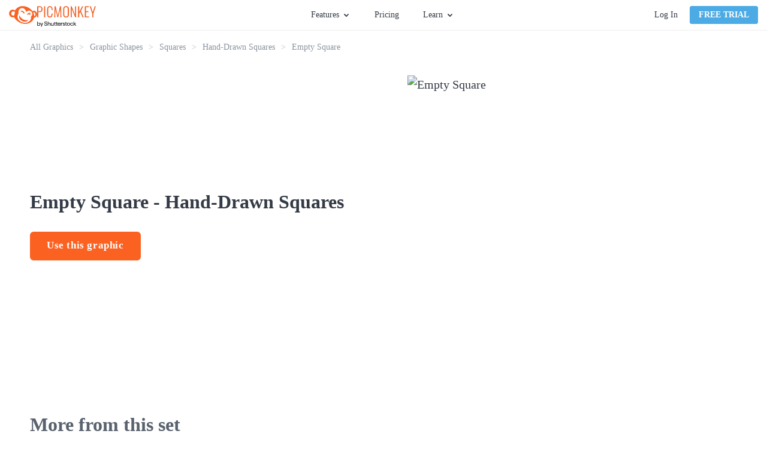

--- FILE ---
content_type: text/html; charset=utf-8
request_url: https://www.picmonkey.com/graphics/graphic-shapes/squares/hand-drawn-squares/empty-square
body_size: 22997
content:
<!DOCTYPE html><html lang="en"><head><meta charSet="utf-8"/><meta http-equiv="x-ua-compatible" content="ie=edge"/><meta name="viewport" content="width=device-width, initial-scale=1, shrink-to-fit=no"/><meta data-react-helmet="true" name="description" content="
      Designing with our vector-based graphics puts you
      in the designer’s seat.
      Fully customizable, they’re exactly what you need to
      create dazzling business cards, flyers, Instagram Stories,
      and more.
    "/><meta data-react-helmet="true" name="created" content="2026-01-13T11:15:07.541Z"/><meta data-react-helmet="true" name="revision" content="dffae10"/><meta data-react-helmet="true" name="pm-env" content="production"/><meta data-react-helmet="true" property="fb:app_id" content="136479813131184"/><meta data-react-helmet="true" property="og:site_name" content="PicMonkey Graphics"/><meta data-react-helmet="true" property="og:type" content="article"/><meta data-react-helmet="true" property="og:title" content="Empty Square Graphic - Hand-Drawn Squares | Free Graphics &amp; Vectors - PicMonkey"/><meta data-react-helmet="true" property="og:description" content="
      Designing with our vector-based graphics puts you
      in the designer’s seat.
      Fully customizable, they’re exactly what you need to
      create dazzling business cards, flyers, Instagram Stories,
      and more.
    "/><meta data-react-helmet="true" property="og:url" content="https://www.picmonkey.com/graphics/graphic-shapes/squares/hand-drawn-squares/empty-square"/><meta data-react-helmet="true" property="og:image" content="https://cdn-fastly.picmonkey.com/content4/previews/main/doodlyaccents/frame_1_550.png"/><meta data-react-helmet="true" property="article:publisher" content="https://www.facebook.com/pages/PicMonkey/363288993696707"/><meta data-react-helmet="true" property="og:locale" content="en_US"/><meta data-react-helmet="true" name="twitter:card" content="summary_large_image"/><meta data-react-helmet="true" name="twitter:site" content="@PicMonkeyApp"/><meta data-react-helmet="true" name="twitter:creator" content="@PicMonkeyApp"/><meta data-react-helmet="true" name="twitter:domain" content="PicMonkey Graphics"/><meta data-react-helmet="true" name="twitter:title" content="Empty Square Graphic - Hand-Drawn Squares | Free Graphics &amp; Vectors - PicMonkey"/><meta data-react-helmet="true" name="twitter:description" content="
      Designing with our vector-based graphics puts you
      in the designer’s seat.
      Fully customizable, they’re exactly what you need to
      create dazzling business cards, flyers, Instagram Stories,
      and more.
    "/><meta data-react-helmet="true" name="twitter:image" content="https://cdn-fastly.picmonkey.com/content4/previews/main/doodlyaccents/frame_1_550.png"/><meta data-react-helmet="true" name="apple-itunes-app" content="app-id=1105556534"/><style data-href="https://cdn-fastly.picmonkey.com/component---src-graphics-templates-details-page-tsx.a06ad760b98ffb610ace.css" data-identity="gatsby-global-css">.button-module--button_core--42c4b{background-image:none;border:1px solid;border-radius:3px;box-shadow:none;cursor:pointer;display:inline-block;font-size:1.35rem;font-weight:700;line-height:18px;margin-bottom:0;min-width:8rem;text-align:center;text-decoration:none;text-transform:uppercase;touch-action:manipulation;-webkit-user-select:none;user-select:none;vertical-align:middle;white-space:nowrap}.button-module--button_large--5b7c8{border:2px solid;border-radius:6px;font-size:17px;height:48px;letter-spacing:.6px;padding:12px 26px;text-transform:none}.button-module--button_large_primary_xc--c6e34{background-color:#fb6222;border-color:#fb6222;color:#fff}.button-module--button_large_primary_xc--c6e34:hover{background-color:#eb5e27;border-color:#eb5e27}.button-module--button_large_primary_xc--c6e34:active{background-color:#dd5326;border-color:#dd5326}.button-module--button_large_primary_xc--c6e34.button-module--outlined--3f30a{background-color:#fff;color:#fb6222}.button-module--button_large_primary_xc--c6e34.button-module--outlined--3f30a:hover{background-color:#fff;color:#dd5326}.button-module--button_large_primary_xc--c6e34.button-module--outlined--3f30a:active{background-color:#edeef0;color:#dd5326}.button-module--button_glazier_xc--dfbd3{background-color:#4caae4;border-color:#4caae4;color:#fff}.button-module--button_glazier_xc--dfbd3:hover{background-color:#3694cd;border-color:#3694cd}.button-module--button_glazier_xc--dfbd3:active{background-color:#217eb6;border-color:#217eb6}.button-module--button_small_primary_glazier_xc--3eba7{padding:5px 14px}.button-module--button_large_secondary_xc--528b1{background-color:#f8f9f9;border:1px solid #d9dbdf;border-radius:3px;color:#343b46;font-size:16px;font-weight:400;padding:12px 26px;text-transform:none}.button-module--button_large_secondary_xc--528b1:hover{background-color:#edeef0;border-color:#d9dbdf}.button-module--button_large_secondary_xc--528b1:active{background-color:#e2e4e7;border-color:#d9dbdf}.button-module--button_create--cb44a{background-color:#fff;border-color:#67707c;color:#343b46;font-size:14px;font-weight:400;letter-spacing:normal;padding:5px;text-transform:none;vertical-align:top;width:108px}.button-module--button_create--cb44a:hover{background-color:#fff;border-color:#3694cd;color:#3694cd}.button-module--button_small_primary--f09b1{background:#fb6222;color:#fff;padding:5px 14px}.button-module--link_large_primary--c1f54{background:#fb6222;color:#fff;display:block;margin:0 10px 20px 0;padding:14px 0}.button-module--button_large_primary--2d623{background:#fb6222;color:#fff;height:40px;padding:9px 14px 11px}.button-module--blog_button_core--82da3{background-color:#fab117;background-image:none;border:0;border-color:#fab117;border-radius:6px;color:#fff;cursor:pointer;display:inline-block;font-size:1.7rem;font-weight:700;height:auto;letter-spacing:.6px;line-height:2rem;margin:0 10px 20px 0;max-width:100%;padding:14px 26px;position:relative;text-decoration:none;text-shadow:none;transition:all .3s ease-out;vertical-align:middle}.button-module--button_blog--66fd5{background-color:#fab117;border-color:#fab117;color:#fff}.button-module--button_blog_orange--5cbb8{background:#fb6222;border-color:#fff;color:#fff}.button-module--button_blog_orange_outlined--f3faa{background:transparent;border:2px solid #fb6222;color:#fb6222}.button-module--button_plans_page_switch_period--c8e5d{border:none;color:#4caae4;font-size:16px;font-weight:700;padding:6px 0;text-transform:none}.button-module--button_plans_page_switch_period--c8e5d:hover{text-decoration:underline}.link-module--link--285be{color:#fb6222;cursor:pointer;font-size:20px;font-weight:700;line-height:150%;text-decoration:none}.link-module--link--285be.link-module--link_orange--adb2b{color:#fb6222}.link-module--link--285be.link-module--link_orange--adb2b:hover{color:#dd5326}.link-module--link--285be.link-module--link_orange--adb2b:focus{color:#52acc7}.link-module--link--285be.link-module--link_blue--31646{color:#5bc0de}.link-module--link--285be.link-module--link_blue--31646:hover{color:#52acc7}.styles-module--button_blue--b9497,.styles-module--button_primary--c07f2,.styles-module--button_secondary--d1969,.styles-module--button_white--59a7c,.styles-module--button_yellow--45c1d{border:2px solid #fb6222;border-radius:6px;cursor:pointer;display:inline-block;font-size:17px;font-weight:700;padding:7px 40px;text-align:center;text-decoration:none;transition:all .3s ease-in-out}.styles-module--button_create--d294f,.styles-module--button_link_primary_large--6b148,.styles-module--button_primary_small--fa5a8{background-image:none;border:1px solid;border-radius:3px;box-shadow:none;cursor:pointer;display:inline-block;font-size:1.35rem;font-weight:700;line-height:18px;margin-bottom:0;min-width:8rem;text-align:center;text-decoration:none;text-transform:uppercase;touch-action:manipulation;-webkit-user-select:none;user-select:none;vertical-align:middle;white-space:nowrap}.styles-module--button_primary--c07f2{background:#fb6222;color:#fff}.styles-module--button_primary--c07f2:hover{background:#dd5326;border-color:#dd5326}.styles-module--button_primary_small--fa5a8{background:#fb6222;border-radius:4px;color:#fff;padding:5px 14px}.styles-module--button_primary_small--fa5a8:hover{background:#eb5e27;color:#fff}.styles-module--button_secondary--d1969{background:#fff;color:#fb6222}.styles-module--button_secondary--d1969:hover{border-color:#dd5326;color:#dd5326}.styles-module--button_yellow--45c1d{background:#fab117;border-color:#fab117;color:#fff}.styles-module--button_yellow--45c1d:hover{background:#ea9e18;border-color:#ea9e18;color:#fff}.styles-module--button_blue--b9497{background:#4caae4;border-color:#4caae4;color:#fff}.styles-module--button_blue--b9497:hover{background:#3694cd;border-color:#3694cd;color:#fff}.styles-module--button_blue--b9497:active{background-color:#217eb6;border-color:#217eb6;color:#fff}.styles-module--button_white--59a7c,.styles-module--button_white--59a7c:hover{background:transparent;border-color:#fff;color:#fff}.styles-module--button_create--d294f{background:#fff;border-color:#67707c;color:#343b46;font-size:14px;font-weight:400;padding:5px;text-transform:inherit;vertical-align:top;width:130px}.styles-module--button_create--d294f:hover{background:#fff;border-color:#3694cd;color:#3694cd}.styles-module--button_link_primary_large--6b148{background:#fb6222;color:#fff;display:block;margin:0 10px 20px 0;padding:14px 0}.styles-module--disabled--25e56{cursor:not-allowed;opacity:.3;pointer-events:none}.styles-module--checkbox_wrapper--aab07{border:1px solid #b2b2b2;border-radius:2px;cursor:pointer;display:inline-block;float:left;height:20px;margin-right:7px;position:relative;text-align:left;width:20px}.styles-module--checkbox_wrapper--aab07 .styles-module--checkbox--39927{display:none}.styles-module--checkbox_wrapper--aab07.styles-module--checked--a1eec:before{background:url("data:image/svg+xml;charset=utf8,%3Csvg xmlns='http://www.w3.org/2000/svg' viewBox='0 0 20 20'%3E%3Cpath fill='%2343b2cf' d='M7.8 15.8l-5.6-5.6 1.6-1.6 4 4 8.4-8.4 1.6 1.6'/%3E%3C/svg%3E") no-repeat;background-size:contain;content:"";display:block;height:20px;width:20px}.styles-module--link--465b7{cursor:pointer;font-weight:700;text-decoration:none;transition:all .3s ease-in-out}.styles-module--link--465b7.styles-module--orange--9650b{color:#fb6222}.styles-module--link--465b7.styles-module--orange--9650b.styles-module--landing_page--11436:hover:after,.styles-module--link--465b7.styles-module--orange--9650b:hover{color:#dd5326}.styles-module--link--465b7.styles-module--black--91956{color:#343b46}.styles-module--link--465b7.styles-module--black--91956.styles-module--landing_page--11436:hover:after,.styles-module--link--465b7.styles-module--black--91956:hover{color:#59626e}.styles-module--link--465b7.styles-module--white--63340,.styles-module--link--465b7.styles-module--white--63340.styles-module--landing_page--11436:hover:after,.styles-module--link--465b7.styles-module--white--63340:hover{color:#fff}.styles-module--link--465b7:hover{text-decoration:underline}.styles-module--link--465b7.styles-module--landing_page--11436{font-size:13px;letter-spacing:1.56px;line-height:1.85;position:relative;text-decoration:none;text-transform:uppercase}.styles-module--link--465b7.styles-module--landing_page--11436:after{border-style:solid;border-width:0 0 2px;bottom:-3px;content:"";left:0;position:absolute;width:100%}.cookie_consent-module--cookie_consent--566da{background:rgba(68,68,68,.9);bottom:0;display:flex;flex-direction:column;justify-content:center;left:0;overflow:scroll;position:fixed;right:0;text-align:center;top:0;z-index:10000}@media only screen and (max-width:576px)and (orientation:landscape){.cookie_consent-module--cookie_consent--566da{display:block;overflow:scroll}}.cookie_consent-module--dialog--66ba6{background:#fff;border-radius:6px;color:#343b46;margin:0 auto;max-width:365px;padding:40px 30px 30px;position:relative;width:100%}.cookie_consent-module--title--f27bf{color:#575c67;font-size:24px;font-weight:700;line-height:29px}.cookie_consent-module--content--09541{color:#595959;font-size:16px;line-height:1.4;padding:15px 0 0;text-align:center}.cookie_consent-module--consent--82279{font-size:16px;padding-top:22px;text-align:left}.cookie_consent-module--label--47b8d{bottom:5px;font-size:16px;line-height:25px;margin-left:28px;margin-top:3px;position:relative}.cookie_consent-module--submit--01640{margin-top:30px}.cookie_consent-module--submit--01640 a{font-size:16px;min-width:140px;padding:3px 0}@media(min-width:768px){.cookie_consent-module--label--47b8d{margin-top:5px}}.styles-module--positioner--1b40c{position:absolute}.styles-module--container--d0849{min-width:160px;overflow:hidden;text-align:left}.styles-module--container--d0849.styles-module--narrow_container--ec02a{min-width:120px;width:120px}.styles-module--context_menu_container--0d3fa{min-width:0;overflow:visible}.styles-module--list--c0c45{background-color:#fff;border:1px solid #d9dbdf;box-shadow:2px 2px 5px rgba(0,0,0,.33);min-width:160px;transition-duration:.15s;transition-property:transform,opacity;transition-timing-function:ease}.styles-module--list--c0c45.styles-module--dropdown--50d01,.styles-module--list--c0c45.styles-module--dropdown_light--3dcf4{border-top:2px solid #4caae4;padding-bottom:0}.styles-module--list--c0c45.styles-module--dropdown_light--3dcf4{border-width:1px}.styles-module--list--c0c45.styles-module--context_menu--b97ae{border:1px solid #b9bdc4;box-shadow:0 2px 4px 0 rgba(0,0,0,.3);min-width:0;padding:0}.styles-module--list--c0c45.styles-module--slide_right--643b9{background:#343b46;border:0;bottom:0;height:100%;left:0;padding:20px 20px 15px;position:absolute;right:0;width:0}.styles-module--list--c0c45.styles-module--slideup--7e7c7{border-bottom:2px solid #4caae4;min-width:120px;padding:0;position:absolute}.styles-module--open--9035b .styles-module--list--c0c45{opacity:1;transform:translate(0)}.styles-module--open--9035b .styles-module--list--c0c45.styles-module--slide_right--643b9{height:100%;width:255px}.styles-module--open--9035b .styles-module--list--c0c45.styles-module--slideup--7e7c7{height:auto;width:100%}.styles-module--open--9035b.styles-module--anchored_top--3ccf1 .styles-module--list--c0c45{border-top:1px solid #d9dbdf}.styles-module--open--9035b.styles-module--anchored_top--3ccf1 .styles-module--list--c0c45.styles-module--dropdown--50d01{border-bottom:2px solid #4caae4}.styles-module--open--9035b.styles-module--anchored_top--3ccf1 .styles-module--list--c0c45.styles-module--dropdown_light--3dcf4{border-bottom:1px solid #4caae4}.styles-module--closed--9a6a8 .styles-module--list--c0c45{opacity:0}.styles-module--closed--9a6a8.styles-module--anchored_bottom--1163e .styles-module--list--c0c45:not(.styles-module--slideup--7e7c7){transform:translateY(-110%)}.styles-module--closed--9a6a8.styles-module--anchored_top--3ccf1 .styles-module--list--c0c45{transform:translateY(110%)}.styles-module--list_title--4af77{background-color:#fff;height:26px;justify-content:space-between;line-height:20px;line-height:26px;padding-left:10px;padding-right:10px;padding-top:0}.styles-module--list_item--bc32b,.styles-module--list_title--4af77{align-items:center;display:flex;font-family:Lato,"sans-serif";font-size:14px;font-style:normal;font-weight:400;white-space:nowrap}.styles-module--list_item--bc32b{fill:#343b46;color:#343b46;cursor:pointer;height:36px;line-height:20px;padding:10px 15px}.styles-module--list_item--bc32b:last-of-type{height:41px;padding-bottom:15px}.styles-module--list_item--bc32b.styles-module--zoom_percent--6c13b{font-family:Lato,"sans-serif";font-size:14px;font-style:normal;font-weight:400;line-height:20px;padding:10px 27px 10px 25px}.styles-module--list_item--bc32b svg{height:30px;margin-left:0;margin-right:10px;vertical-align:middle;width:30px}.styles-module--list_item--bc32b span{margin-left:10px;vertical-align:middle}.styles-module--list_item--bc32b.styles-module--active--37a52,.styles-module--list_item--bc32b.styles-module--active--37a52:active,.styles-module--list_item--bc32b.styles-module--active--37a52:hover{background-color:#eff9ff}.styles-module--list_item--bc32b.styles-module--hover--ec4c8:hover{background-color:#edeef0}.styles-module--list_item--bc32b:active{background-color:#e2e4e7}.styles-module--list_item--bc32b.styles-module--highlight--c5159{color:#fb6222;font-weight:700}.styles-module--list_item--bc32b.styles-module--disabled--fcea2:active,.styles-module--list_item--bc32b.styles-module--disabled--fcea2:hover{background-color:#fff}.styles-module--list_item--bc32b.styles-module--disabled--fcea2{fill:#b9bdc4;background-color:transparent;border-color:transparent;color:#b9bdc4;cursor:default}.styles-module--list_item--bc32b.styles-module--disabled--fcea2.styles-module--hover--ec4c8:hover,.styles-module--list_item--bc32b.styles-module--disabled--fcea2:active{fill:#b9bdc4;background-color:#edeef0;border-color:#edeef0;color:#b9bdc4}.styles-module--menu_separator--24586{background:#e2e4e7;height:1px}.styles-module--bottom--59624{bottom:0;position:absolute;width:100%}.styles-module--nested_menu_header--1b3cf{align-items:center;background-color:#f8f9f9;border-bottom:1px solid #e2e4e7;display:flex;font-family:Lato,"sans-serif";font-size:12px;font-style:normal;font-weight:700;height:36px;line-height:16px;text-transform:uppercase}.styles-module--nested_menu_header--1b3cf .styles-module--go_back_icon--c2c30{fill:#474f5b;cursor:pointer;height:30px;width:30px}.styles-module--nested_menu_header--1b3cf span{color:#67707c}.anchor_positioner-module--positioner--d96dd{position:absolute}.backdrop-module--backdrop--09a50{bottom:0;left:0;position:fixed;right:0;top:0}.backdrop-module--backdrop--09a50.backdrop-module--editor_modal_backdrop--a0f5e{align-items:center;display:flex}.backdrop-module--backdrop--09a50.backdrop-module--layer_modal--c6c71{overflow:auto;transition:opacity .25s ease;z-index:10000}.backdrop-module--backdrop--09a50.backdrop-module--layer_modal--c6c71.backdrop-module--above_editor_modal--915ba{z-index:620}.backdrop-module--backdrop--09a50.backdrop-module--layer_modal--c6c71.backdrop-module--visible--43f3b{opacity:1}.backdrop-module--backdrop--09a50.backdrop-module--layer_modal--c6c71.backdrop-module--hidden--6ac21{opacity:0}.backdrop-module--backdrop--09a50.backdrop-module--layer_dropdown--91bf1{z-index:500}.backdrop-module--backdrop--09a50.backdrop-module--layer_popover--0b731{z-index:400}.backdrop-module--backdrop--09a50.backdrop-module--layer_eyedropper--03c30{z-index:700}.backdrop-module--backdrop--09a50.backdrop-module--layer_coachmark--d822d{z-index:8900}.backdrop-module--backdrop--09a50.backdrop-module--color_transparent--615e0{background:transparent}.backdrop-module--backdrop--09a50.backdrop-module--color_translucent--3b924{background:hsla(180,8%,97%,.95)}.backdrop-module--backdrop--09a50.backdrop-module--disabled--238af{position:static}.backdrop-module--backdrop--09a50.backdrop-module--use_portal--d4003{z-index:500}.backdrop-module--click_away--9907e{bottom:0;left:0;position:fixed;right:0;top:0}.backdrop-module--click_away--9907e.backdrop-module--disabled--238af{position:static}.backdrop-module--click_away--9907e.backdrop-module--above_editor_modal--915ba{z-index:620}body.mobile .backdrop-module--backdrop--09a50.backdrop-module--color_translucent--3b924{background:rgba(52,59,70,.95)}.nav_menu-module--menu_button--b1ef2{display:flex;font-family:Lato,"sans-serif";font-size:14px;font-style:normal;font-weight:400;height:30px;line-height:20px;line-height:30px}.nav_menu-module--menu_button--b1ef2.nav_menu-module--open--65fc8,.nav_menu-module--menu_button--b1ef2:hover{fill:#3694cd;color:#3694cd;cursor:pointer}.nav_menu-module--menu_button--b1ef2.nav_menu-module--open--65fc8 .nav_menu-module--caret--4e8dc,.nav_menu-module--menu_button--b1ef2:hover .nav_menu-module--caret--4e8dc{fill:#3694cd}.nav_menu-module--menu_button--b1ef2.nav_menu-module--open--65fc8 .nav_menu-module--caret--4e8dc{transform:rotate(180deg)}.nav_menu-module--caret--4e8dc{fill:#343b46;margin:11px 0 0 5px;transition:transform 325ms ease}.nav_menu-module--menu_item--4c32e{width:180px}.nav_menu-module--menu_list_hidden--cc61e{display:none}.account-module--account--3468f{display:flex;position:relative}.account-module--dropdown_large--e90d6{align-items:center;display:flex;justify-content:center;position:relative}.account-module--username--841fb{cursor:pointer;font-size:14px;font-style:normal;font-weight:400;margin-left:20px;margin-right:5px;max-width:140px;overflow:hidden;text-overflow:ellipsis;white-space:nowrap}.account-module--caret--6c390{margin-top:1px;transition:transform 325ms ease}.account-module--dropdown_open--074b1 .account-module--caret--6c390{transform:rotate(-180deg)}.account-module--bar_separator--8542b{background-color:#d9dbdf;margin:0 20px;width:1px}.account-module--login_link--c7c7a{color:#343b46;cursor:pointer;font-size:14px;font-style:normal;font-weight:400;margin:0 20px 0 0;text-decoration:none;transition:all .1s ease-in;white-space:nowrap}.account-module--login_link--c7c7a:hover{color:#4caae4}.google_one_tap_login-module--one_tap_login_container--5f786{height:0;position:fixed;right:400px;top:50px;width:0;z-index:9999}.google_one_tap_login-module--one_tap_login_container--5f786.google_one_tap_login-module--with_banner--0f010{top:90px}.avatar-module--avatar--bb43e{border:1px solid #b9bdc4;border-radius:50%;display:block;height:25px;margin-right:0;width:25px}.avatar-module--avatar--bb43e.avatar-module--avatar_variant_large--b39d3{height:50px;width:50px}.avatar-module--avatar_empty--530d3{align-items:center;border:1px solid #343b46;border-radius:50%;color:#343b46;cursor:pointer;display:flex;font-size:1.4rem;height:25px;justify-content:center;text-decoration:none;width:25px}.avatar-module--avatar_empty--530d3.avatar-module--avatar_variant_large--b39d3{border:3px solid #67707c;color:#67707c;font-size:3rem;height:50px;width:50px}.overlay_nav-module--overlay_container--8a357{background:rgba(52,59,70,.6);height:100vh;left:0;overflow:hidden;position:fixed;top:0;transform-origin:top right;transition-duration:.15s;transition-property:transform,opacity;transition-timing-function:ease;width:100vw;will-change:transform,opacity;z-index:7000}.overlay_nav-module--overlay_container--8a357.overlay_nav-module--overlay_container_closed--a80bd{opacity:0;pointer-events:none;transform:scale(.5) translateX(100%)}.overlay_nav-module--overlay_container--8a357.overlay_nav-module--overlay_container_open--9198a{opacity:1;pointer-events:auto;transform:none}.overlay_nav-module--overlay_container--8a357 .overlay_nav-module--overlay_contents_container--d746f{background:#f8f9f9;height:100%;overflow-y:auto;position:absolute;right:0;top:0;width:300px}.overlay_nav-module--overlay_contents--8d69f{margin:40px 20px 20px}.overlay_nav-module--close_icon--c1275{stroke:#343b46!important;position:absolute;right:20px;top:15px}.overlay_nav-module--divider--5db1d{background-color:#d9dbdf;border:0;height:1px;margin-bottom:20px;margin-top:20px}.overlay_nav-module--section--95083{margin-bottom:20px;margin-top:20px}a.overlay_nav-module--trial_button--e2ab7{border:none;display:block;font-family:Lato,"sans-serif";font-size:16px;font-style:normal;font-weight:700;line-height:22px;margin-bottom:20px;text-align:center;text-transform:none}.overlay_nav-module--avatar--1a33c{border-radius:50%;color:inherit;overflow:hidden;text-decoration:none}.overlay_nav-module--avatar--1a33c .overlay_nav-module--profile_image--9f008{border:1px solid #b9bdc4;border-radius:50%;display:block}.overlay_nav-module--overlay_link--5ec2e{text-decoration:none}.overlay_nav-module--overlay_link_container--565dc{align-items:center;display:flex;margin:5px 0 5px 20px}.overlay_nav-module--overlay_link_link--3153a{color:#343b46;font-family:Lato,"sans-serif";font-size:16px;font-style:normal;font-weight:400;height:30px;line-height:22px;line-height:30px;text-decoration:none}.overlay_nav-module--overlay_link_link--3153a.overlay_nav-module--active--776d0{color:#4caae4}.overlay_nav-module--overlay_expand_control--5750a{align-items:center;display:flex;margin-left:0}.overlay_nav-module--overlay_caret--716ec{fill:#343b46;margin-right:5px;transition:transform .25s ease}.overlay_nav-module--overlay_caret--716ec.overlay_nav-module--overlay_caret_collapsed--17ff2{transform:rotate(-90deg)}.overlay_nav-module--overlay_caret--716ec.overlay_nav-module--overlay_caret_expanded--dd694{transform:rotate(0)}.overlay_nav-module--overlay_link_icon--9b864{border-radius:4px;box-shadow:1px 1px 1px #edeef0;height:40px;margin-right:10px;overflow:hidden;width:40px}.overlay_nav-module--overlay_link_icon--9b864 svg{height:40px;width:40px}.overlay_nav-module--overlay_sublinks--1e68f{padding-left:20px;transition:all .25s ease}.overlay_nav-module--overlay_sublinks--1e68f.overlay_nav-module--overlay_sublinks_collapsed--a0dfa{display:none;height:0;opacity:0}.overlay_nav-module--overlay_sublinks--1e68f.overlay_nav-module--overlay_sublinks_expanded--e53ac{opacity:1}.overlay_nav-module--overlay_sublinks--1e68f hr{border-color:#d9dbdf;margin:0 0 0 10px}.overlay_nav-module--overlay_account--7377a{display:flex}.overlay_nav-module--overlay_avatar--0466b{margin:0 10px 0 15px}.overlay_nav-module--overlay_greeting--47095{color:#343b46;padding-top:15px;word-break:break-word}.banner-module--banner--003aa,.overlay_nav-module--overlay_greeting--47095{font-family:Lato,"sans-serif";font-size:16px;font-style:normal;font-weight:400;line-height:22px}.banner-module--banner--003aa{align-items:center;background:#4caae4;color:#fff;display:flex;flex-shrink:0;height:40px;justify-content:center}.banner-module--banner--003aa.banner-module--small--12c30{font-family:Lato,"sans-serif";font-size:14px;font-style:normal;font-weight:400;line-height:20px}.banner-module--banner--003aa.banner-module--error--5f0c0{background:#e74c3c}.banner-module--banner--003aa.banner-module--popover--edfb9{left:0;position:absolute;right:0;top:0;transform:translateY(-100%);transition:transform .25s ease-out;z-index:101}.banner-module--banner--003aa.banner-module--popover--edfb9.banner-module--show--5c1a9{transform:translateY(0)}.banner-module--banner--003aa .banner-module--error_icon--32c75 path,.banner-module--banner--003aa .banner-module--info_icon--bb1be path:nth-of-type(2){fill:#fff}.banner-module--banner--003aa .banner-module--info_icon--bb1be path:nth-of-type(3){fill:#4caae4}.banner-module--banner--003aa .banner-module--text--2f509{margin-right:12px}.banner-module--banner--003aa .banner-module--text--2f509 a{color:#fff}.banner-module--banner--003aa .banner-module--close--32846{fill:#fff;cursor:pointer;position:absolute;right:15px}.banner-module--link--331a6{cursor:pointer;font-weight:700;margin-left:5px;text-decoration:underline}body.mobile .banner-module--banner--003aa{height:80px}body.mobile .banner-module--banner--003aa .banner-module--info_icon--bb1be{flex:1 1}body.mobile .banner-module--banner--003aa .banner-module--text--2f509{flex:5 1;font-size:14px;line-height:1.25;text-align:center}body.mobile .banner-module--banner--003aa .banner-module--close--32846{flex:1 1;position:static;right:auto}body.desktop .banner-module--banner--003aa.banner-module--small--12c30 .banner-module--info_icon--bb1be{height:30px;margin:0 10px 0 0;width:30px}body.desktop .banner-module--banner--003aa.banner-module--small--12c30 .banner-module--close--32846{height:26px;right:7px;width:26px}.styles-module--navigation_placeholder--56469{background:#fff;border-bottom:1px solid #edeef0;height:51px}.styles-module--navigation_placeholder--56469.styles-module--maintenance_banner_offset--f0bb5{margin-top:40px}.styles-module--navigation_container--fda07{background:#fff;height:51px;position:relative}.styles-module--navigation_container--fda07.styles-module--navigation_container_inline--a37d4{border-bottom:1px solid #edeef0}.styles-module--navigation_container--fda07.styles-module--navigation_container_sticky--8d946{position:fixed;top:0;width:100%;z-index:200}.styles-module--navigation_container--fda07.styles-module--maintenance_banner_offset--f0bb5{top:40px}.styles-module--navigation--f0c5d{background:#fff;border-bottom:1px solid #edeef0;display:flex;flex-direction:row;height:51px;justify-content:space-between;left:0;padding:0 15px;position:absolute;right:0;top:0;z-index:7000}.styles-module--nav_left--fd4d0{align-items:center;display:flex;flex-grow:1;flex-shrink:1;justify-content:flex-start}@media(min-width:576px){.styles-module--nav_left--fd4d0{min-width:33%;padding-right:10px}}@media(min-width:768px){.styles-module--nav_left--fd4d0{padding-right:20px}}.styles-module--logo--9a1e8{align-items:center;column-gap:5px;display:flex;margin-right:5px}@media(min-width:576px){.styles-module--logo--9a1e8{margin-right:5px}}@media(min-width:820px){.styles-module--logo--9a1e8{margin-right:25px}}.styles-module--picmonkey_logo--ef998{fill:#fb6222;display:block}.styles-module--picmonkey_text--a64ca{fill:#fb6222;display:block;margin-top:5px}@media(min-width:576px){.styles-module--picmonkey_text--a64ca{display:none}}@media(min-width:820px){.styles-module--picmonkey_text--a64ca{display:block}}.styles-module--create_button--bfb2c{display:none}@media(min-width:576px){.styles-module--create_button--bfb2c{display:block}}.styles-module--nav_center--d4992{display:none;flex-grow:0;flex-shrink:0}@media(min-width:576px){.styles-module--nav_center--d4992{display:block}}.styles-module--nav_center--d4992 ul{align-items:center;display:flex;flex:1 1;height:100%;justify-content:center;list-style:none}.styles-module--nav_center--d4992 li{display:flex;font-size:inherit;line-height:inherit}.styles-module--nav_center--d4992 ul{margin:0;padding:0}.styles-module--nav_center--d4992 li{margin:0 15px;padding:0}@media(min-width:992px){.styles-module--nav_center--d4992 li{margin:0 20px}}.styles-module--nav_center--d4992 a{color:#343b46;cursor:pointer;font-size:14px;font-style:normal;font-weight:400;text-decoration:none;transition:all .2s ease-in-out}.styles-module--nav_center--d4992 a:hover{color:#4caae4}.styles-module--nav_center--d4992 li:last-of-type a{margin-right:0}.styles-module--nav_right--573bf{align-items:center;background:#fff;color:#343b46;display:none;flex-grow:1;flex-shrink:1;justify-content:flex-end;padding-left:20px}@media(min-width:768px){.styles-module--nav_right--573bf{min-width:33%}}@media(min-width:576px){.styles-module--nav_right--573bf{display:flex}}.styles-module--nav_hamburger--5ce6c{align-items:center;display:flex;flex-grow:0;flex-shrink:0;justify-content:flex-end;padding-right:10px}@media(min-width:576px){.styles-module--nav_hamburger--5ce6c{display:none}}.styles-module--nav_hamburger--5ce6c .styles-module--hamburger_icon--deb3c{fill:#343b46;display:block;height:24px;width:24px}.styles-module--banner_container--6d65a{width:100%}.styles-module--banner_container--6d65a.styles-module--sticky_banner_container--150bd{position:fixed;top:0;z-index:200}body.mobile .styles-module--navigation_placeholder--56469.styles-module--maintenance_banner_offset--f0bb5{margin-top:80px}body.mobile .styles-module--navigation_container--fda07.styles-module--maintenance_banner_offset--f0bb5{top:80px}.styles-module--footer--9953f{background:#2e343e;padding:60px 0}.styles-module--footer_content--6c2fe{line-height:22px;margin:0 auto;position:relative}@media(min-width:0px){.styles-module--footer_content--6c2fe{width:90%}}@media(min-width:576px){.styles-module--footer_content--6c2fe{width:532px}}@media(min-width:768px){.styles-module--footer_content--6c2fe{width:748px}}@media(min-width:992px){.styles-module--footer_content--6c2fe{width:964px}}@media(min-width:1200px){.styles-module--footer_content--6c2fe{width:1180px}}@media(min-width:992px){.styles-module--footer_content--6c2fe{display:flex;flex-direction:row-reverse;justify-content:space-between}}@media(min-width:768px){.styles-module--nav_blocks_container--68bd4{margin:0 -20px}}@media(min-width:1200px){.styles-module--nav_blocks_container--68bd4{margin:0 -40px}}.styles-module--navigation--1f36c{display:block;margin-right:0;margin-top:40px;text-align:center;width:100%}.styles-module--navigation--1f36c.styles-module--hide_on_xs--e7058{display:none}@media(min-width:576px){.styles-module--navigation--1f36c.styles-module--hide_on_xs--e7058{display:block}}@media(min-width:768px){.styles-module--navigation--1f36c{display:inline-block;margin:0 20px;text-align:left;vertical-align:top;width:auto}.styles-module--navigation--1f36c.styles-module--hide_on_xs--e7058{display:inline-block}}@media(min-width:1200px){.styles-module--navigation--1f36c{margin:0 40px}}.styles-module--nav_list--2e5d1{list-style:none;margin:0;padding:0}.styles-module--nav_list--2e5d1 .styles-module--headline--62fdb{color:#c2c6cc;font-size:16px;font-weight:700;padding-bottom:15px;text-transform:uppercase}.styles-module--navigation_item--768e2{color:#c2c6cc;font-size:16px;margin-bottom:0;padding-bottom:18px}.styles-module--navigation_item--768e2 .styles-module--link--de4a5{color:#c2c6cc;text-decoration:none}.styles-module--navigation_item--768e2 .styles-module--link--de4a5:hover{color:#4caae4}.styles-module--social_navigation--2779f{margin:0 auto;text-align:center;width:280px}@media(min-width:576px){.styles-module--social_navigation--2779f{width:532px}}@media(min-width:992px){.styles-module--social_navigation--2779f{margin:0 -20px;text-align:right;width:280px}}.styles-module--icon_wrapper--fd0a4{align-items:center;border:2px solid #c2c6cc;border-radius:50%;display:inline-flex;height:48px;justify-content:center;margin:0 20px 42px;vertical-align:top;width:48px}.styles-module--icon_wrapper--fd0a4:hover{background-color:#4caae4;border-color:#4caae4}.styles-module--icon_wrapper--fd0a4:hover svg{fill:#fff}.styles-module--icon_wrapper--fd0a4 svg{fill:#c2c6cc;display:block;height:26px;overflow:hidden}.styles-module--icon_wrapper--fd0a4 .styles-module--small_icon--c9cfd{height:20px}.styles-module--horizontal_navigation--5e177{color:#67707c;font-size:16px;letter-spacing:.5px;padding:40px 0 30px;text-align:center}.page_container-module--page_content_container_default--8a854{position:relative;z-index:199}.styles-module--breadcrumbs_container--5394f{display:flex;flex-wrap:wrap;justify-content:center;line-height:20px;min-height:30px}@media(min-width:768px){.styles-module--breadcrumbs_container--5394f{justify-content:flex-start}}.styles-module--breadcrumbs_container--5394f.styles-module--breadcrumbs_container_detail--51845{margin:15px auto 30px;position:relative}@media(min-width:0px){.styles-module--breadcrumbs_container--5394f.styles-module--breadcrumbs_container_detail--51845{width:90%}}@media(min-width:576px){.styles-module--breadcrumbs_container--5394f.styles-module--breadcrumbs_container_detail--51845{width:532px}}@media(min-width:768px){.styles-module--breadcrumbs_container--5394f.styles-module--breadcrumbs_container_detail--51845{width:748px}}@media(min-width:992px){.styles-module--breadcrumbs_container--5394f.styles-module--breadcrumbs_container_detail--51845{width:964px}}@media(min-width:1200px){.styles-module--breadcrumbs_container--5394f.styles-module--breadcrumbs_container_detail--51845{width:1180px}}.styles-module--breadcrumbs_container--5394f.styles-module--breadcrumbs_container_category--e964b{position:absolute;top:15px;width:100%;z-index:100}.styles-module--breadcrumbs_container--5394f .styles-module--breadcrumb--a3085{font-family:Lato,"sans-serif";font-size:14px;font-style:normal;font-weight:400;line-height:20px;text-decoration:none;white-space:nowrap}.styles-module--breadcrumbs_container--5394f .styles-module--breadcrumb--a3085.styles-module--breadcrumb_without_href--47103{color:#8c939e;cursor:text}.styles-module--breadcrumbs_container--5394f .styles-module--breadcrumb--a3085.styles-module--breadcrumb_with_href--19608{color:#8c939e;cursor:pointer}.styles-module--breadcrumbs_container--5394f .styles-module--breadcrumb--a3085.styles-module--breadcrumb_with_href--19608:hover{color:#3694cd}.styles-module--breadcrumbs_container--5394f .styles-module--breadcrumb--a3085.styles-module--breadcrumb_with_href--19608:active{color:#217eb6}.styles-module--separator--08da6{color:#b9bdc4;font-family:Lato,"sans-serif";font-size:14px;font-style:normal;font-weight:400;line-height:20px;margin:0 10px}.graphics_grid_item-module--grid_item--cb7d7{align-items:center;background:#fff;display:flex;justify-content:center;margin:0 10px 20px;padding:15px;width:calc(50% - 20px)}@media(min-width:576px){.graphics_grid_item-module--grid_item--cb7d7.graphics_grid_item-module--grid_item_category--51c36{width:256px}}@media(min-width:768px){.graphics_grid_item-module--grid_item--cb7d7.graphics_grid_item-module--grid_item_category--51c36{width:172px}}@media(min-width:992px){.graphics_grid_item-module--grid_item--cb7d7.graphics_grid_item-module--grid_item_category--51c36{margin:0 13px 26px;width:160px}}@media(min-width:1200px){.graphics_grid_item-module--grid_item--cb7d7.graphics_grid_item-module--grid_item_category--51c36{margin:0 10px 20px;width:160px}}@media(min-width:576px){.graphics_grid_item-module--grid_item--cb7d7.graphics_grid_item-module--grid_item_detail--2f3a9{width:164px}}@media(min-width:768px){.graphics_grid_item-module--grid_item--cb7d7.graphics_grid_item-module--grid_item_detail--2f3a9{width:172px}}@media(min-width:992px){.graphics_grid_item-module--grid_item--cb7d7.graphics_grid_item-module--grid_item_detail--2f3a9{margin:0 13px 26px;width:172px}}@media(min-width:1200px){.graphics_grid_item-module--grid_item--cb7d7.graphics_grid_item-module--grid_item_detail--2f3a9{margin:0 10px 20px;width:180px}}.graphics_grid_item-module--grid_item--cb7d7 a{color:#343b46;cursor:pointer;display:block;overflow:hidden;position:relative;transition:color .1s ease-in-out}.graphics_grid_item-module--grid_item--cb7d7 a:hover{color:#5bc0de}.graphics_grid_item-module--grid_item--cb7d7 .graphics_grid_item-module--graphic_preview--3ec17{margin-bottom:15px;width:100%}.graphics_grid_item-module--grid_item--cb7d7 .graphics_grid_item-module--graphic_preview--3ec17 .graphics_grid_item-module--thumbnail--23cd6{display:block;max-height:500px;object-fit:contain!important;position:absolute;top:0;width:100%}.graphics_grid_item-module--grid_item--cb7d7 .graphics_grid_item-module--graphic_name--86267{font-family:Lato,"sans-serif";font-size:20px;font-style:normal;font-weight:700;line-height:1.25;text-align:center;text-decoration:none}.styles-module--column--f73d0{padding:0 10px;width:100%}@media(min-width:0px){.styles-module--col_xs_1--744a8{flex:0 0 8.3333333333%;max-width:8.3333333333%}.styles-module--col_xs_2--f5aaa{flex:0 0 16.6666666667%;max-width:16.6666666667%}.styles-module--col_xs_3--6d830{flex:0 0 25%;max-width:25%}.styles-module--col_xs_4--72d1c{flex:0 0 33.3333333333%;max-width:33.3333333333%}.styles-module--col_xs_5--472a5{flex:0 0 41.6666666667%;max-width:41.6666666667%}.styles-module--col_xs_6--804f3{flex:0 0 50%;max-width:50%}.styles-module--col_xs_7--28d29{flex:0 0 58.3333333333%;max-width:58.3333333333%}.styles-module--col_xs_8--ecfb9{flex:0 0 66.6666666667%;max-width:66.6666666667%}.styles-module--col_xs_9--887cb{flex:0 0 75%;max-width:75%}.styles-module--col_xs_10--ca813{flex:0 0 83.3333333333%;max-width:83.3333333333%}.styles-module--col_xs_11--945a2{flex:0 0 91.6666666667%;max-width:91.6666666667%}.styles-module--col_xs_12--b4d81{flex:0 0 100%;max-width:100%}}@media(min-width:576px){.styles-module--col_sm_1--b233b{flex:0 0 8.3333333333%;max-width:8.3333333333%}.styles-module--col_sm_2--4118e{flex:0 0 16.6666666667%;max-width:16.6666666667%}.styles-module--col_sm_3--52332{flex:0 0 25%;max-width:25%}.styles-module--col_sm_4--ae067{flex:0 0 33.3333333333%;max-width:33.3333333333%}.styles-module--col_sm_5--96e09{flex:0 0 41.6666666667%;max-width:41.6666666667%}.styles-module--col_sm_6--cb46f{flex:0 0 50%;max-width:50%}.styles-module--col_sm_7--de3c3{flex:0 0 58.3333333333%;max-width:58.3333333333%}.styles-module--col_sm_8--e0b84{flex:0 0 66.6666666667%;max-width:66.6666666667%}.styles-module--col_sm_9--289e8{flex:0 0 75%;max-width:75%}.styles-module--col_sm_10--88111{flex:0 0 83.3333333333%;max-width:83.3333333333%}.styles-module--col_sm_11--302bf{flex:0 0 91.6666666667%;max-width:91.6666666667%}.styles-module--col_sm_12--b3faa{flex:0 0 100%;max-width:100%}}@media(min-width:768px){.styles-module--col_md_1--31095{flex:0 0 8.3333333333%;max-width:8.3333333333%}.styles-module--col_md_2--e2833{flex:0 0 16.6666666667%;max-width:16.6666666667%}.styles-module--col_md_3--c93f5{flex:0 0 25%;max-width:25%}.styles-module--col_md_4--e0d1b{flex:0 0 33.3333333333%;max-width:33.3333333333%}.styles-module--col_md_5--c7cd7{flex:0 0 41.6666666667%;max-width:41.6666666667%}.styles-module--col_md_6--0f6f9{flex:0 0 50%;max-width:50%}.styles-module--col_md_7--77a04{flex:0 0 58.3333333333%;max-width:58.3333333333%}.styles-module--col_md_8--3d51c{flex:0 0 66.6666666667%;max-width:66.6666666667%}.styles-module--col_md_9--28c41{flex:0 0 75%;max-width:75%}.styles-module--col_md_10--b2529{flex:0 0 83.3333333333%;max-width:83.3333333333%}.styles-module--col_md_11--9895a{flex:0 0 91.6666666667%;max-width:91.6666666667%}.styles-module--col_md_12--d8fc0{flex:0 0 100%;max-width:100%}}@media(min-width:992px){.styles-module--col_lg_1--65127{flex:0 0 8.3333333333%;max-width:8.3333333333%}.styles-module--col_lg_2--16b51{flex:0 0 16.6666666667%;max-width:16.6666666667%}.styles-module--col_lg_3--83909{flex:0 0 25%;max-width:25%}.styles-module--col_lg_4--40577{flex:0 0 33.3333333333%;max-width:33.3333333333%}.styles-module--col_lg_5--47701{flex:0 0 41.6666666667%;max-width:41.6666666667%}.styles-module--col_lg_6--1765f{flex:0 0 50%;max-width:50%}.styles-module--col_lg_7--67e7b{flex:0 0 58.3333333333%;max-width:58.3333333333%}.styles-module--col_lg_8--153f4{flex:0 0 66.6666666667%;max-width:66.6666666667%}.styles-module--col_lg_9--4f732{flex:0 0 75%;max-width:75%}.styles-module--col_lg_10--0ab43{flex:0 0 83.3333333333%;max-width:83.3333333333%}.styles-module--col_lg_11--6ee3e{flex:0 0 91.6666666667%;max-width:91.6666666667%}.styles-module--col_lg_12--25415{flex:0 0 100%;max-width:100%}}@media(min-width:1200px){.styles-module--col_xl_1--afc08{flex:0 0 8.3333333333%;max-width:8.3333333333%}.styles-module--col_xl_2--e8720{flex:0 0 16.6666666667%;max-width:16.6666666667%}.styles-module--col_xl_3--6f1bc{flex:0 0 25%;max-width:25%}.styles-module--col_xl_4--4dbfd{flex:0 0 33.3333333333%;max-width:33.3333333333%}.styles-module--col_xl_5--d1bc7{flex:0 0 41.6666666667%;max-width:41.6666666667%}.styles-module--col_xl_6--84e6a{flex:0 0 50%;max-width:50%}.styles-module--col_xl_7--e160e{flex:0 0 58.3333333333%;max-width:58.3333333333%}.styles-module--col_xl_8--ff833{flex:0 0 66.6666666667%;max-width:66.6666666667%}.styles-module--col_xl_9--d2f24{flex:0 0 75%;max-width:75%}.styles-module--col_xl_10--6d117{flex:0 0 83.3333333333%;max-width:83.3333333333%}.styles-module--col_xl_11--46905{flex:0 0 91.6666666667%;max-width:91.6666666667%}.styles-module--col_xl_12--02642{flex:0 0 100%;max-width:100%}}.styles-module--container--89680{margin-left:auto;margin-right:auto;max-width:750px;padding-left:23px;padding-right:23px;width:100%}@media(min-width:576px){.styles-module--container--89680{max-width:940px}}@media(min-width:768px){.styles-module--container--89680{max-width:1170px}}.styles-module--row--8e0ea{display:flex;flex-wrap:wrap;margin-left:-10px;margin-right:-10px}.links_block-module--wrapper--0015e{background:#fff;padding:85px 0}.links_block-module--wrapper--0015e.links_block-module--colors_variant--3f2af{padding:0 0 85px}.links_block-module--headline--35881{font-size:27px;font-weight:700;line-height:36px;margin-bottom:0;margin-top:-7px;text-align:center}@media(min-width:576px){.links_block-module--headline--35881{font-size:30px;line-height:45px;margin-top:-13px}}@media(min-width:992px){.links_block-module--headline--35881{font-size:30px;line-height:45px;margin-top:-13px}}.links_block-module--link_items_container--8e8ff{margin:15px 0 0}.links_block-module--link_item--5210e{color:#fb6222;display:block;font-size:13px;font-weight:700;letter-spacing:1.5px;line-height:1.85;margin:10px 0;text-align:center;text-transform:uppercase;white-space:nowrap;width:100%}.links_block-module--link_item--5210e:hover{color:#eb5e27}.links_block-module--link_item--5210e:active{color:#dd5326}.flex_grid-module--flex_grid--78ee0{display:flex;flex-wrap:wrap;margin:0 -10px}.flex_grid-module--flex_grid--78ee0.flex_grid-module--flex_grid_stretch--5adc3{align-items:stretch}.flex_grid-module--flex_grid--78ee0.flex_grid-module--flex_grid_align--0189d{align-items:flex-start}@media(min-width:992px){.flex_grid-module--flex_grid--78ee0{margin:0 -13px}}@media(min-width:1200px){.flex_grid-module--flex_grid--78ee0{margin:0 -10px}}.device-module--desktop--ab3c6{display:none}@media(min-width:768px){.device-module--mobile--4b1d1{display:none}.device-module--desktop--ab3c6{display:block}.device-module--desktop--ab3c6.device-module--inline_block--ba669{display:inline-block}}body.mobile .device-module--mobile--4b1d1{display:block}body.mobile .device-module--mobile--4b1d1.device-module--inline_block--ba669{display:inline-block}body.desktop .device-module--mobile--4b1d1,body.mobile .device-module--desktop--ab3c6{display:none}body.desktop .device-module--desktop--ab3c6{display:block}body.desktop .device-module--desktop--ab3c6.device-module--inline_block--ba669{display:inline-block}.details_page-module--grid_row--5656f{margin:0;text-align:center}@media(min-width:576px){.details_page-module--grid_row--5656f{display:flex;justify-content:space-between;margin-left:-10px;margin-right:-10px}}@media(min-width:768px){.details_page-module--grid_row--5656f{text-align:left}}.details_page-module--grid_col--03b88{margin:0;width:100%}@media(min-width:576px){.details_page-module--grid_col--03b88{padding-left:10px;padding-right:10px;width:532px}}@media(min-width:768px){.details_page-module--grid_col--03b88{width:384px}}@media(min-width:992px){.details_page-module--grid_col--03b88{width:492px}}@media(min-width:1200px){.details_page-module--grid_col--03b88{width:600px}}.details_page-module--grid_container--f2238{margin:0 auto;position:relative}@media(min-width:0px){.details_page-module--grid_container--f2238{width:90%}}@media(min-width:576px){.details_page-module--grid_container--f2238{width:532px}}@media(min-width:768px){.details_page-module--grid_container--f2238{width:748px}}@media(min-width:992px){.details_page-module--grid_container--f2238{width:964px}}@media(min-width:1200px){.details_page-module--grid_container--f2238{width:1180px}}.details_page-module--details--9ab32{display:flex;flex-direction:column-reverse;justify-content:space-between;width:100%}@media(min-width:768px){.details_page-module--details--9ab32{flex-direction:row}}.details_page-module--info--38241{margin-top:30px}@media(min-width:768px){.details_page-module--info--38241{align-items:flex-start;display:flex;flex-direction:column;height:100%;justify-content:center;margin-top:0}}.details_page-module--info--38241 h1{font-size:32px;line-height:40px;margin-bottom:30px}.details_page-module--preview_container--aebbc{position:relative;width:100%}.details_page-module--preview_image--700bb{display:block;margin:0 auto;max-height:450px;max-width:512px;object-fit:contain;position:absolute;top:0;width:100%}@media(min-width:576px){.details_page-module--preview_image--700bb{width:512px}}@media(min-width:768px){.details_page-module--preview_image--700bb{margin:0;right:0;width:384px}}@media(min-width:992px){.details_page-module--preview_image--700bb{width:472px}}@media(min-width:1200px){.details_page-module--preview_image--700bb{max-width:550px;width:550px}}.details_page-module--mobile_info--82111{align-items:center;color:#67707c;display:flex;font-size:17px;justify-content:center;line-height:1.25;margin:15px 0;text-align:left}@media(min-width:768px){.details_page-module--mobile_info--82111{justify-content:flex-start}}.details_page-module--mobile_info--82111 svg{fill:#fb6222;display:block;margin-right:15px;min-width:62px;width:62px}.details_page-module--related_graphics--86240{margin:60px 0;min-height:180px;width:100%}@media(min-width:768px){.details_page-module--related_graphics--86240{margin:30px 0}}@media(min-width:992px){.details_page-module--related_graphics--86240{margin:60px 0}}.details_page-module--related_graphics--86240 h2{text-align:center}@media(min-width:576px){.details_page-module--related_graphics--86240 h2{text-align:left}}.details_page-module--related_graphics--86240 .details_page-module--related_graphics_content--b8872{display:flex;flex-wrap:wrap;justify-content:center;margin:10px -20px 0}@media(min-width:576px){.details_page-module--related_graphics--86240 .details_page-module--related_graphics_content--b8872{justify-content:flex-start}}.details_page-module--related_graphics--86240 .details_page-module--related_graphics_content--b8872 a{display:block;height:118px;padding:20px;width:118px}.details_page-module--related_graphics--86240 .details_page-module--related_graphics_content--b8872 a img{max-height:78px;max-width:78px;object-fit:contain;width:100%}.details_page-module--more_graphics_container--6aabe{background-color:#f2f2f2;min-height:380px;padding-bottom:30px;text-align:center;width:100%}.details_page-module--more_graphics_container--6aabe h2{padding:15px 0}.details_page-module--more_graphics_content--2b4ba{column-count:2;column-gap:20px}@media(min-width:576px){.details_page-module--more_graphics_content--2b4ba{column-count:3}}@media(min-width:768px){.details_page-module--more_graphics_content--2b4ba{column-count:4}}@media(min-width:992px){.details_page-module--more_graphics_content--2b4ba{column-count:5}}@media(min-width:1200px){.details_page-module--more_graphics_content--2b4ba{column-count:6}}.details_page-module--more_graphics_content--2b4ba>div{break-inside:avoid;margin-bottom:20px}.details_page-module--masonry_grid--9891d{display:flex;margin-left:-20px}@media(min-width:992px){.details_page-module--masonry_grid--9891d{margin-left:-26px}}@media(min-width:1200px){.details_page-module--masonry_grid--9891d{margin-left:-20px}}.details_page-module--masonry_grid_column--b757e{background-clip:padding-box;padding-left:20px}@media(min-width:992px){.details_page-module--masonry_grid_column--b757e{padding-left:26px}}@media(min-width:1200px){.details_page-module--masonry_grid_column--b757e{padding-left:20px}}</style><style data-href="https://cdn-fastly.picmonkey.com/styles.d9858186992122243919.css" data-identity="gatsby-global-css">@font-face{font-family:Lato;font-style:normal;font-weight:400;src:url(https://cdn-fastly.picmonkey.com/home/fonts/lato-latin/lato-400-regular.woff2) format("woff2"),url(https://cdn-fastly.picmonkey.com/home/fonts/lato-latin/lato-400-regular.ttf) format("truetype")}@font-face{font-family:Lato;font-style:normal;font-weight:700;src:url(https://cdn-fastly.picmonkey.com/home/fonts/lato-latin/lato-700-bold.woff2) format("woff2"),url(https://cdn-fastly.picmonkey.com/home/fonts/lato-latin/lato-700-bold.ttf) format("truetype")}*{box-sizing:border-box;font-family:Lato,"sans-serif"}html{-webkit-font-smoothing:antialiased;font-size:62.5%}body,html{font-family:Lato,"sans-serif";margin:0}body{background-color:#fff;color:#343b46;font-size:20px;line-height:30px}h1{font-size:42px;font-style:normal;font-weight:700;letter-spacing:0;line-height:62px;margin:0;padding:0}@media(min-width:768px){h1{font-size:42px}}h2{color:#59626e;font-size:32px;line-height:46px;margin:0;padding:0}h2,h3{font-style:normal;font-weight:700}h3{font-size:24px;line-height:36px;margin:40px 0 15px}h4{font-size:20px}h4,h5{font-weight:700}h5{font-size:18px;line-height:26px;margin:5px 0}h1,h2,h3,h4,h5{font-family:Lato,"sans-serif"}h1 a,h2 a,h3 a,h4 a,h5 a{color:inherit;cursor:pointer;transition:all .2s ease-in}p{font-family:Lato,"sans-serif";font-size:20px;font-style:normal;font-weight:400;letter-spacing:0;line-height:30px;margin:0 0 20px}b,strong{font-weight:700}iframe{border:none;width:100%}img{display:block;margin:0 auto;max-width:100%}hr{border:0;border-top:1px solid #efefef;box-sizing:content-box;height:0;margin-bottom:40px;margin-top:40px}pre{overflow:scroll}input{font-family:Lato,"sans-serif"}.breadcrumbs{display:none}</style><title data-react-helmet="true">Empty Square Graphic - Hand-Drawn Squares | Free Graphics &amp; Vectors - PicMonkey</title><link data-react-helmet="true" rel="icon" href="https://cdn-fastly.picmonkey.com/core/picmonkey_128.png"/><link data-react-helmet="true" rel="dns-prefetch" href="https://cdn-fastly.picmonkey.com"/><link data-react-helmet="true" rel="dns-prefetch" href="https://www.google.com"/><link data-react-helmet="true" rel="dns-prefetch" href="https://www.google-analytics.com"/><link data-react-helmet="true" rel="dns-prefetch" href="https://www.googletagmanager.com"/><link data-react-helmet="true" rel="dns-prefetch" href="https://googleads.g.doubleclick.net"/><link data-react-helmet="true" rel="dns-prefetch" href="https://stats.g.doubleclick.net"/><link data-react-helmet="true" rel="preconnect" href="https://cdn-fastly.picmonkey.com"/><link data-react-helmet="true" rel="preload" as="font" href="https://cdn-fastly.picmonkey.com/home/fonts/lato-latin/lato-400-regular.woff2" type="font/woff2" crossorigin="anonymous"/><link data-react-helmet="true" rel="preload" as="font" href="https://cdn-fastly.picmonkey.com/home/fonts/lato-latin/lato-700-bold.woff2" type="font/woff2" crossorigin="anonymous"/><link data-react-helmet="true" rel="canonical" href="https://www.picmonkey.com/graphics/graphic-shapes/squares/hand-drawn-squares/empty-square"/><script data-react-helmet="true" type="application/ld+json">[{"@context":"http://schema.org","@type":"Organization","@id":"https://www.picmonkey.com/#WebSite","name":"PicMonkey","url":"https://www.picmonkey.com","logo":"https://cdn-fastly.picmonkey.com/core/picmonkey_128.png","sameAs":["https://www.facebook.com/pages/PicMonkey/363288993696707","https://twitter.com/PicMonkeyApp","https://pinterest.com/picmonkey/","https://plus.google.com/+PicMonkey","https://www.flickr.com/groups/picmonkey/"]},{"@context":"https://schema.org","@type":"WebSite","url":"https://www.picmonkey.com/graphics/graphic-shapes/squares/hand-drawn-squares/empty-square","name":"Empty Square Graphic - Hand-Drawn Squares | Free Graphics & Vectors - PicMonkey","image":"https://cdn-fastly.picmonkey.com/content4/previews/main/doodlyaccents/frame_1_550.png","inLanguage":"en-US","creator":{"@id":"https://www.picmonkey.com/#WebSite"},"potentialAction":{"@type":"SearchAction","target":{"@type":"EntryPoint","urlTemplate":"https://www.picmonkey.com/graphics/search?query={search_term_string}"},"query-input":{"@type":"PropertyValueSpecification","valueRequired":"http://schema.org/True","valueName":"search_term_string"}}},{"@context":"https://schema.org","@type":"BreadcrumbList","itemListElement":[{"@type":"ListItem","position":1,"item":{"@id":"https://www.picmonkey.com/graphics","name":"Graphics","url":"https://www.picmonkey.com/graphics"}},{"@type":"ListItem","position":2,"item":{"@id":"https://www.picmonkey.com/graphics/graphic-shapes","name":"Graphic Shapes","url":"https://www.picmonkey.com/graphics/graphic-shapes"}},{"@type":"ListItem","position":3,"item":{"@id":"https://www.picmonkey.com/graphics/graphic-shapes/squares","name":"Squares","url":"https://www.picmonkey.com/graphics/graphic-shapes/squares"}},{"@type":"ListItem","position":4,"item":{"@id":"https://www.picmonkey.com/graphics/graphic-shapes/squares/hand-drawn-squares","name":"Hand-Drawn Squares","url":"https://www.picmonkey.com/graphics/graphic-shapes/squares/hand-drawn-squares"}},{"@type":"ListItem","position":5,"item":{"@id":"https://www.picmonkey.com/graphics/graphic-shapes/squares/hand-drawn-squares/empty-square","name":"Empty Square","url":"https://www.picmonkey.com/graphics/graphic-shapes/squares/hand-drawn-squares/empty-square"}}]}]</script><style>.gatsby-image-wrapper{position:relative;overflow:hidden}.gatsby-image-wrapper picture.object-fit-polyfill{position:static!important}.gatsby-image-wrapper img{bottom:0;height:100%;left:0;margin:0;max-width:none;padding:0;position:absolute;right:0;top:0;width:100%;object-fit:cover}.gatsby-image-wrapper [data-main-image]{opacity:0;transform:translateZ(0);transition:opacity .25s linear;will-change:opacity}.gatsby-image-wrapper-constrained{display:inline-block;vertical-align:top}</style><noscript><style>.gatsby-image-wrapper noscript [data-main-image]{opacity:1!important}.gatsby-image-wrapper [data-placeholder-image]{opacity:0!important}</style></noscript><script type="module">const e="undefined"!=typeof HTMLImageElement&&"loading"in HTMLImageElement.prototype;e&&document.body.addEventListener("load",(function(e){const t=e.target;if(void 0===t.dataset.mainImage)return;if(void 0===t.dataset.gatsbyImageSsr)return;let a=null,n=t;for(;null===a&&n;)void 0!==n.parentNode.dataset.gatsbyImageWrapper&&(a=n.parentNode),n=n.parentNode;const o=a.querySelector("[data-placeholder-image]"),r=new Image;r.src=t.currentSrc,r.decode().catch((()=>{})).then((()=>{t.style.opacity=1,o&&(o.style.opacity=0,o.style.transition="opacity 500ms linear")}))}),!0);</script><link rel="sitemap" type="application/xml" href="https://cdn-fastly.picmonkey.com/seo-sitemap.xml"/></head><body><div id="___gatsby"><div style="outline:none" tabindex="-1" id="gatsby-focus-wrapper"><div><div class="styles-module--navigation_container--fda07 styles-module--navigation_container_inline--a37d4"><div class="styles-module--navigation--f0c5d"><div class="styles-module--nav_left--fd4d0"><a class="styles-module--logo--9a1e8" href="/"><svg class="styles-module--picmonkey_logo--ef998" title="PicMonkey" width="47" height="30" viewBox="0 0 345 220"><g><path d="M344.28 97.94C342.28 74.74 324.58 58.04 304.38 59.04C298.78 59.54 293.78 61.04 289.28 64.04C271.58 40.84 247.88 22.64 221.18 11.54C163.18 -11.56 105.58 3.54 72.2799 54.54C65.1799 48.44 56.6799 44.94 47.5799 44.44C23.3799 43.44 2.67994 63.64 1.07994 89.34C-0.42006 115.04 18.2799 137.74 41.9799 138.84C48.5799 139.34 55.0799 137.84 61.1799 135.34C76.2799 166.14 109.58 194.84 147.48 209.54C212.58 234.74 282.68 208.54 303.38 154.04C304.88 150.54 305.88 146.94 306.38 142.94H307.38C330.08 140.44 346.28 120.74 344.18 98.04H344.28V97.94ZM66.2799 113.04C62.2799 116.04 57.1799 118.04 51.6799 118.04C46.1799 118.04 48.1799 118.04 46.6799 117.54C46.6799 117.04 45.6799 117.04 45.6799 117.04C36.5799 114.04 30.0799 106.94 27.9799 97.84V94.34V91.84C27.9799 77.74 39.0799 66.14 53.1799 65.64C61.7799 65.64 69.8799 70.64 74.3799 78.24C69.3799 86.34 66.7799 95.44 66.7799 104.94C66.2799 107.44 66.2799 109.94 66.7799 113.04H66.2799ZM267.58 132.24C271.08 144.84 270.08 158.44 264.08 170.04C251.48 196.74 209.58 216.44 163.68 200.84C117.78 185.24 97.5799 149.34 107.18 113.04C108.68 105.94 112.18 98.94 117.28 93.34C109.18 63.54 124.38 35.34 145.58 27.74C173.38 18.14 205.68 38.34 211.18 75.14C223.78 56.44 248.98 51.44 267.68 64.04C286.38 76.64 291.38 101.84 278.78 120.54C275.78 125.04 272.18 129.14 267.68 132.14H267.58V132.24ZM308.48 127.24C308.48 109.54 305.48 92.44 296.88 76.74C310.48 73.74 323.08 84.84 324.18 100.94C325.68 112.04 319.18 123.14 308.58 127.14L308.48 127.24Z" fill="#FB6222"></path><path d="M150.08 71.24C147.08 71.24 144.48 68.74 144.48 65.64C144.48 63.14 146.48 61.14 148.98 60.04C151.48 59.04 154.58 59.04 157.08 59.04C173.78 59.04 186.38 72.14 190.38 85.24V87.24C190.38 90.24 187.88 92.84 184.78 92.84C181.68 92.84 180.78 91.84 179.78 89.84C173.68 78.24 162.08 70.64 149.48 71.14H150.08V71.24Z" fill="#FB6222"></path><path d="M240.88 171.14C232.78 180.24 222.18 186.74 210.58 189.84C184.38 196.94 144.98 184.24 129.38 156.04C122.28 142.44 122.28 126.74 128.38 112.64C128.38 112.64 132.38 140.94 171.28 162.64C210.18 184.34 240.88 171.24 240.88 171.24V171.14Z" fill="#FB6222"></path><path d="M262.08 86.34C258.08 83.84 253.48 82.84 248.48 82.84C235.88 82.84 225.28 91.94 223.28 104.54C223.28 107.04 224.78 109.54 227.28 110.14C229.28 110.14 231.28 109.14 232.28 107.14C234.78 102.64 238.88 99.04 243.38 96.54C243.38 103.64 249.48 108.64 256.48 108.64C262.58 108.14 267.58 103.64 268.08 97.04C268.08 93.04 265.58 88.94 261.98 86.44H262.08V86.34ZM258.48 101.94C255.48 101.94 253.48 99.94 253.48 96.94C253.48 93.94 255.48 91.94 258.48 91.94C261.48 91.94 263.48 93.94 263.48 96.94C263.48 99.94 260.98 101.94 258.48 101.94Z" fill="#FB6222"></path></g></svg><svg class="styles-module--picmonkey_text--a64ca" title="PicMonkey" width="98" height="35" viewBox="0 0 708 248"><g><path d="M32.88 1.54004H0.579956V134.74H14.18V72.14H32.88C41.98 72.64 51.08 69.14 57.08 62.04C62.68 54.94 65.18 45.94 64.68 36.84C64.68 27.24 62.68 18.14 57.08 10.64C52.58 4.54004 44.48 1.54004 32.88 1.54004ZM51.58 36.84C51.58 43.44 50.58 50.44 46.58 56.04C42.08 60.04 35.98 62.14 29.38 61.64H14.28V12.14H29.88C34.38 12.14 38.98 12.14 43.48 14.14C46.48 15.64 49.08 18.14 50.08 21.74C51.08 26.74 51.58 31.84 51.58 36.84Z" style="fill:#F26329"></path><path d="M96.98 1.54004H83.38V134.74H96.98V1.54004Z" style="fill:#F26329"></path><path d="M153.98 0.0400391C141.38 0.0400391 132.28 3.54004 127.28 11.14C121.68 20.24 119.18 31.34 119.68 41.94V94.44C119.68 105.04 121.68 115.64 127.28 125.24C132.28 132.84 141.38 136.34 153.98 136.34C166.58 136.34 174.18 132.84 178.68 125.74C183.68 116.64 186.28 106.54 185.78 95.94V87.34H172.68V96.44C172.68 103.54 171.68 111.04 168.68 117.64C165.18 122.64 159.58 125.24 153.58 124.24C147.48 124.74 141.48 122.24 137.48 117.64C133.98 111.04 132.48 103.04 132.98 95.44V39.94C132.98 34.34 132.98 29.34 134.48 24.34C135.48 20.84 137.48 17.24 140.58 14.74C144.58 12.24 148.68 11.24 153.68 11.24C158.68 11.24 162.28 12.24 165.78 14.24C168.78 16.24 170.28 19.84 171.38 23.34C172.38 28.34 172.88 33.44 172.88 38.44V46.54H185.98V38.44C185.98 28.34 183.98 18.74 178.88 10.64C173.68 3.54004 165.58 0.0400391 153.98 0.0400391Z" style="fill:#F26329"></path><path d="M288.78 1.54004H275.08L248.88 114.14L223.68 2.04004L223.18 1.54004H209.48L206.48 134.74H218.08L220.58 33.84L244.38 134.24L244.88 134.74H253.38L278.18 33.84L280.68 134.24V134.74H292.28L288.78 2.04004V1.54004Z" style="fill:#F26329"></path><path d="M348.28 0.0400391C335.68 0.0400391 326.58 3.54004 321.58 10.64C315.48 19.24 312.98 29.84 313.48 40.44V94.94C312.98 105.54 315.48 116.14 321.58 125.24C327.18 132.34 336.18 136.34 348.88 136.34C361.58 136.34 370.08 132.84 375.58 125.74C381.18 116.64 384.18 106.04 383.68 95.44V40.44C384.18 29.84 381.68 19.24 375.58 10.64C369.48 3.54004 360.38 0.0400391 348.28 0.0400391ZM364.48 118.14C360.48 123.14 354.38 125.74 348.38 124.74C340.28 124.74 334.78 122.24 331.68 118.14C328.18 112.04 326.68 104.54 327.18 97.44V37.94C326.68 30.84 328.18 23.84 331.68 17.74C334.68 13.24 340.28 11.14 348.38 11.14C356.48 11.14 361.48 13.14 364.48 17.74C367.98 23.84 369.48 30.84 368.98 37.94V97.44C369.48 105.04 367.98 112.04 364.48 118.14Z" style="fill:#F26329"></path><path d="M456.78 101.44L415.88 1.54004H415.38H405.28V134.74H417.38V33.34L458.78 134.24V134.74H468.88V1.54004H456.78V101.44Z" style="fill:#F26329"></path><path d="M555.18 1.54004H542.08L507.78 69.14V1.54004H493.58V134.74H507.78V89.84L518.88 69.74L547.58 134.24V134.74H561.28L527.98 58.54L555.18 1.54004Z" style="fill:#F26329"></path><path d="M588.48 70.74H617.28V60.64H588.48V12.14H623.78V1.54004H574.38V134.74H624.28V124.24H588.48V70.74Z" style="fill:#F26329"></path><path d="M693.48 1.54004L670.78 73.24L647.58 1.54004H633.88L664.18 90.34V134.74H677.78V90.34L707.08 1.54004H693.48Z" style="fill:#F26329"></path><path d="M438.36 235.15V185.16H444.47V214.24L461.18 199.54H469.36L454.28 213.18L470.64 235.15H463.31L449.73 217.28L444.47 222.08V235.15H438.36Z" style="fill:black"></path><path d="M416.79 235.63C406.62 235.63 399.21 227.86 399.21 217.27C399.21 206.68 406.63 198.91 416.79 198.91C425.69 198.91 431.76 203.71 432.89 211.41H426.68C425.9 207.1 421.95 204.14 416.86 204.14C410.29 204.14 405.35 209.58 405.35 217.27C405.35 224.96 410.22 230.33 416.86 230.33C422.65 230.33 426.25 226.87 426.96 222.92H433.17C432.04 229.98 426.11 235.63 416.79 235.63Z" style="fill:black"></path><path d="M377.62 235.49C367.19 235.49 359.65 227.88 359.65 217.17C359.65 206.46 367.19 198.85 377.62 198.85C388.05 198.85 395.59 206.46 395.59 217.17C395.59 227.88 387.98 235.49 377.62 235.49ZM377.62 230.21C384.53 230.21 389.46 224.86 389.46 217.18C389.46 209.5 384.53 204.08 377.62 204.08C370.71 204.08 365.78 209.43 365.78 217.18C365.78 224.93 370.71 230.21 377.62 230.21Z" style="fill:black"></path><path d="M353.38 235.47C347.06 235.47 343.05 231.54 343.05 224.44V204.58H336.94V199.54H343.05V190.55H349.16V199.54H358.15V204.58H349.16V224.09C349.16 228.25 351.11 230.29 354.25 230.29C355.57 230.29 357.04 230.01 358.15 229.59V234.56C357.03 235.12 355.2 235.47 353.37 235.47H353.38Z" style="fill:black"></path><path d="M322.4 235.35C313.61 235.35 308.8 230.05 308.45 223.29H314.38C314.66 226.99 316.96 230.26 322.4 230.26C326.44 230.26 329.3 228.24 329.3 224.82C329.3 216.24 309.36 221.47 309.36 208.64C309.36 203.2 313.89 199.09 321.21 199.09C329.65 199.09 334.04 203.34 334.53 209.62H328.67C328.04 206.34 325.74 204.18 321.21 204.18C317.86 204.18 315.21 205.57 315.21 208.29C315.21 216.24 335.29 210.8 335.29 224.54C335.29 231.09 329.85 235.35 322.39 235.35H322.4Z" style="fill:black"></path><path d="M286.22 235.15V199.54H292.33V205.81C294.44 201.3 298.72 198.98 303.36 198.98C304.84 198.98 306.24 199.26 307.44 199.83V205.54C305.61 204.84 304.21 204.69 302.73 204.69C296.83 204.69 292.33 210.4 292.33 220.82V235.15H286.22Z" style="fill:black"></path><path d="M264.16 235.8C253.44 235.8 246.18 228.03 246.18 217.1C246.18 206.17 253.66 198.4 263.95 198.4C274.96 198.4 281.93 207.03 280.57 217.89H252.44C252.8 225.8 257.62 230.48 264.17 230.48C270.07 230.48 273.52 227.39 274.31 223.65H280.5C279.21 230.41 274.17 235.81 264.17 235.81L264.16 235.8ZM253.02 213.21H274.08C274.01 207.57 269.85 204.05 263.94 204.05C258.03 204.05 254.22 207.29 253.02 213.21Z" style="fill:black"></path><path d="M240.8 235.47C234.48 235.47 230.47 231.54 230.47 224.44V204.58H224.36V199.54H230.47V190.55H236.58V199.54H245.57V204.58H236.58V224.09C236.58 228.25 238.53 230.29 241.67 230.29C242.99 230.29 244.46 230.01 245.57 229.59V234.56C244.45 235.12 242.62 235.47 240.79 235.47H240.8Z" style="fill:black"></path><path d="M219.94 235.47C213.62 235.47 209.61 231.54 209.61 224.44V204.58H203.5V199.54H209.25V190.55H215.36V199.54H224.35V204.58H215.72V224.09C215.72 228.25 217.67 230.29 220.81 230.29C222.13 230.29 223.6 230.01 224.71 229.59V234.56C223.59 235.12 221.76 235.47 219.93 235.47H219.94Z" style="fill:black"></path><path d="M180.76 235.72C173.19 235.72 167.53 231.06 167.53 222.93V199.54H173.64V221.45C173.64 227.16 176.89 230.33 181.91 230.33C188.98 230.33 193.43 224.27 193.43 214.76V199.54H199.54V235.15H193.43V229C191.17 232.67 186.71 235.71 180.76 235.71V235.72Z" style="fill:black"></path><path d="M128.32 235.15V185.16H134.43V205.71C136.62 202.04 141.15 199 147.1 199C154.6 199 160.33 203.66 160.33 211.85V235.15H154.22V213.24C154.22 207.53 150.97 204.36 145.88 204.36C138.89 204.36 134.43 210.42 134.43 219.93V235.15H128.32Z" style="fill:black"></path><path d="M105.32 235.54C94.26 235.54 86.68 229.3 85.83 218.24H92.14C92.85 225.82 97.95 229.94 105.32 229.94C111.13 229.94 115.95 227.32 115.95 221.36C115.95 208.53 87.6 215.55 87.6 198.04C87.6 189.89 94.83 184.78 103.97 184.78C114.11 184.78 120.34 189.95 121.55 198.82H115.24C114.25 193.43 109.92 190.38 103.83 190.38C97.74 190.38 94.05 193.36 94.05 197.75C94.05 209.23 122.4 202.14 122.4 220.93C122.4 230.78 114.6 235.53 105.32 235.53V235.54Z" style="fill:black"></path><path d="M46.57 247.74L51.77 234.95L38 199.54H44.46L54.86 227.15L65.26 199.54H71.58L52.82 247.74H46.57Z" style="fill:black"></path><path d="M19.48 235.72C14.22 235.72 9.23999 233.18 7.10999 229.29V235.15H1V185.16H7.10999V205.36C9.23999 201.48 14.15 199 19.48 199C30.22 199 37.33 206.34 37.33 217.36C37.33 228.38 30.22 235.72 19.48 235.72ZM18.89 230.28C25.72 230.28 30.8 224.93 30.8 217.18C30.8 209.43 25.73 204.08 18.89 204.08C12.05 204.08 6.98001 209.43 6.98001 217.18C6.98001 224.93 11.91 230.28 18.89 230.28Z" style="fill:black"></path></g></svg></a></div><nav class="styles-module--nav_center--d4992"><ul><li><div><div data-name="menu-button-container"><div class="nav_menu-module--menu_button--b1ef2"><span>Features</span><svg class="nav_menu-module--caret--4e8dc" viewBox="0 0 14 9" width="14" height="9"><path d="M7 7a.9.9 0 0 1-.6-.3L3.2 3.5a.9.9 0 0 1 0-1.2.9.9 0 0 1 1.2 0L7 4.9l2.5-2.6a.9.9 0 0 1 1.2 0 .9.9 0 0 1 0 1.2L7.6 6.7A.9.9 0 0 1 7 7z"></path></svg></div><div class="nav_menu-module--menu_list_hidden--cc61e"><a href="/photo-editor">Photo editor</a><a href="/design">Design tools</a><a href="/touchup">Touch up</a><a href="/facebook">Facebook design</a><a href="/youtube">YouTube design</a><a href="/instagram">Instagram design</a><a href="/templates">Templates</a><a href="/graphics">Graphics</a><a href="/branding">Branding</a></div></div></div></li><li><a href="/pricing">Pricing</a></li><li><div><div data-name="menu-button-container"><div class="nav_menu-module--menu_button--b1ef2"><span>Learn</span><svg class="nav_menu-module--caret--4e8dc" viewBox="0 0 14 9" width="14" height="9"><path d="M7 7a.9.9 0 0 1-.6-.3L3.2 3.5a.9.9 0 0 1 0-1.2.9.9 0 0 1 1.2 0L7 4.9l2.5-2.6a.9.9 0 0 1 1.2 0 .9.9 0 0 1 0 1.2L7.6 6.7A.9.9 0 0 1 7 7z"></path></svg></div><div class="nav_menu-module--menu_list_hidden--cc61e"><a href="/courses/picmonkey-101">PicMonkey 101</a><a href="/blog">Tips &amp; Tutorials</a><a href="/features/whats-new">What’s New</a><a href="/help/en">Help &amp; Support</a></div></div></div></li></ul></nav><div class="styles-module--nav_right--573bf"><a class="account-module--login_link--c7c7a" href="/home/login">Log In</a><a href="/home/register" class="button-module--button_small_primary_glazier_xc--3eba7 button-module--button_core--42c4b button-module--button_glazier_xc--dfbd3">Free Trial</a></div><div class="styles-module--nav_hamburger--5ce6c"><svg class="styles-module--hamburger_icon--deb3c" viewBox="0 0 512 512"><path d="M493.55646 236H18.44354A18.45746 18.45746 0 0 0 0 254.47121v.05758A18.45746 18.45746 0 0 0 18.44354 273h475.11292A18.45746 18.45746 0 0 0 512 254.52879v-.05758A18.45746 18.45746 0 0 0 493.55646 236zM493.55646 27H18.44354A18.45746 18.45746 0 0 0 0 45.47121v.05758A18.45746 18.45746 0 0 0 18.44354 64h475.11292A18.45746 18.45746 0 0 0 512 45.52879v-.05758A18.45746 18.45746 0 0 0 493.55646 27zM493.55646 448H18.44354A18.45746 18.45746 0 0 0 0 466.47121v.05758A18.45746 18.45746 0 0 0 18.44354 485h475.11292A18.45746 18.45746 0 0 0 512 466.52879v-.05758A18.45746 18.45746 0 0 0 493.55646 448z"></path></svg></div></div></div><main><main id="graphics-detail-page"><div class="details_page-module--grid_container--f2238"><div class="details_page-module--grid_row--5656f"><div class="styles-module--breadcrumbs_container--5394f styles-module--breadcrumbs_container_detail--51845"><div><a class="link-module--link--285be styles-module--breadcrumb--a3085 styles-module--breadcrumb_with_href--19608" href="/graphics">All Graphics</a></div><div><span class="styles-module--separator--08da6">&gt;</span><a class="link-module--link--285be styles-module--breadcrumb--a3085 styles-module--breadcrumb_with_href--19608" href="/graphics/graphic-shapes">Graphic Shapes</a></div><div><span class="styles-module--separator--08da6">&gt;</span><a class="link-module--link--285be styles-module--breadcrumb--a3085 styles-module--breadcrumb_with_href--19608" href="/graphics/graphic-shapes/squares">Squares</a></div><div><span class="styles-module--separator--08da6">&gt;</span><a class="link-module--link--285be styles-module--breadcrumb--a3085 styles-module--breadcrumb_with_href--19608" href="/graphics/graphic-shapes/squares/hand-drawn-squares">Hand-Drawn Squares</a></div><div><span class="styles-module--separator--08da6">&gt;</span><span class="styles-module--breadcrumb--a3085 styles-module--breadcrumb_without_href--47103">Empty Square</span></div></div></div><div class="details_page-module--grid_row--5656f"><div class="details_page-module--details--9ab32"><div class="details_page-module--grid_col--03b88"><div class="details_page-module--info--38241"><h1>Empty Square - Hand-Drawn Squares</h1><div class="device-module--mobile--4b1d1"><div class="details_page-module--mobile_info--82111"><svg viewBox="0 0 62 40.00195" style="display:inline-block;user-select:none"><path d="M6.978,33H55.022A2.97822,2.97822,0,0,0,58,30.02148V2.97852A2.97822,2.97822,0,0,0,55.022,0H6.978A2.97822,2.97822,0,0,0,4,2.97852v27.043A2.97822,2.97822,0,0,0,6.978,33ZM7,3H55V30H7ZM0,36v1.0249a2.97753,2.97753,0,0,0,2.97778,2.977H59.02222A2.97753,2.97753,0,0,0,62,37.0249V36Z"></path></svg><div>To use this graphic, go to PicMonkey.com on your desktop.</div></div><a href="/home/go/graphics/basic?overlay=main/doodlyaccents/frame_1" class="button-module--button_large_primary_xc--c6e34 button-module--button_large--5b7c8 button-module--button_core--42c4b">See more graphics</a></div><div class="device-module--desktop--ab3c6"><a href="/home/go/graphics/basic?overlay=main/doodlyaccents/frame_1" class="button-module--button_large_primary_xc--c6e34 button-module--button_large--5b7c8 button-module--button_core--42c4b">Use this graphic</a></div></div></div><div class="details_page-module--grid_col--03b88"><div class="details_page-module--preview_container--aebbc" style="padding-top:min(500px, 99.2831541218638%)"><picture><source type="image/webp" srcSet="https://cdn-fastly.picmonkey.com/content4/previews/main/doodlyaccents/frame_1_384.webp 384w, https://cdn-fastly.picmonkey.com/content4/previews/main/doodlyaccents/frame_1_480.webp 480w, https://cdn-fastly.picmonkey.com/content4/previews/main/doodlyaccents/frame_1_550.webp 550w" sizes="(min-width: 1200px) 550px, (min-width: 992px) 480px, (min-width: 768px) 384px, (min-width: 525px) 550px, (min-width: 405px) 480px, (min-width: 1px) 384px, 384px"/><source type="image/png" srcSet="https://cdn-fastly.picmonkey.com/content4/previews/main/doodlyaccents/frame_1_384.png 384w, https://cdn-fastly.picmonkey.com/content4/previews/main/doodlyaccents/frame_1_480.png 480w, https://cdn-fastly.picmonkey.com/content4/previews/main/doodlyaccents/frame_1_550.png 550w" sizes="(min-width: 1200px) 550px, (min-width: 992px) 480px, (min-width: 768px) 384px, (min-width: 525px) 550px, (min-width: 405px) 480px, (min-width: 1px) 384px, 384px"/><img class="details_page-module--preview_image--700bb" src="https://cdn-fastly.picmonkey.com/content4/previews/main/doodlyaccents/frame_1_384.png" alt="Empty Square"/></picture></div></div></div></div><div class="details_page-module--related_graphics--86240"><h2>More from this set</h2><div class="details_page-module--related_graphics_content--b8872"><a class="link-module--link--285be" href="/graphics/vectors/ribbon-vectors/arched-doodly-banner"><picture><source type="image/webp" srcSet="https://cdn-fastly.picmonkey.com/content4/previews/main/doodlyaccents/banner_5_78.webp"/><img loading="lazy" src="https://cdn-fastly.picmonkey.com/content4/previews/main/doodlyaccents/banner_5_78.png" alt="Arched Doodly Banner"/></picture></a><a class="link-module--link--285be" href="/graphics/vectors/line-vectors/willowy-crest"><picture><source type="image/webp" srcSet="https://cdn-fastly.picmonkey.com/content4/previews/main/doodlyaccents/laurel_5_78.webp"/><img loading="lazy" src="https://cdn-fastly.picmonkey.com/content4/previews/main/doodlyaccents/laurel_5_78.png" alt="Willowy Crest"/></picture></a><a class="link-module--link--285be" href="/graphics/vectors/frame-vectors/verdant-square"><picture><source type="image/webp" srcSet="https://cdn-fastly.picmonkey.com/content4/previews/main/doodlyaccents/frame_4_78.webp"/><img loading="lazy" src="https://cdn-fastly.picmonkey.com/content4/previews/main/doodlyaccents/frame_4_78.png" alt="Verdant Square"/></picture></a><a class="link-module--link--285be" href="/graphics/vectors/line-vectors/pointed-divider"><picture><source type="image/webp" srcSet="https://cdn-fastly.picmonkey.com/content4/previews/main/doodlyaccents/divider_3_78.webp"/><img loading="lazy" src="https://cdn-fastly.picmonkey.com/content4/previews/main/doodlyaccents/divider_3_78.png" alt="Pointed Divider"/></picture></a><a class="link-module--link--285be" href="/graphics/vectors/grassy-branch"><picture><source type="image/webp" srcSet="https://cdn-fastly.picmonkey.com/content4/previews/main/doodlyaccents/leaf_curved_3_78.webp"/><img loading="lazy" src="https://cdn-fastly.picmonkey.com/content4/previews/main/doodlyaccents/leaf_curved_3_78.png" alt="Grassy Branch"/></picture></a><a class="link-module--link--285be" href="/graphics/vectors/line-vectors/grassy-divider"><picture><source type="image/webp" srcSet="https://cdn-fastly.picmonkey.com/content4/previews/main/doodlyaccents/leaf_line_3_78.webp"/><img loading="lazy" src="https://cdn-fastly.picmonkey.com/content4/previews/main/doodlyaccents/leaf_line_3_78.png" alt="Grassy Divider"/></picture></a><a class="link-module--link--285be" href="/graphics/graphic-shapes/circles/hand-drawn-circles/perforated-seal"><picture><source type="image/webp" srcSet="https://cdn-fastly.picmonkey.com/content4/previews/main/doodlyaccents/wreath_14_78.webp"/><img loading="lazy" src="https://cdn-fastly.picmonkey.com/content4/previews/main/doodlyaccents/wreath_14_78.png" alt="Perforated Seal"/></picture></a><a class="link-module--link--285be" href="/graphics/vectors/line-vectors/thin-flourish"><picture><source type="image/webp" srcSet="https://cdn-fastly.picmonkey.com/content4/previews/main/doodlyaccents/curvy_line_3_78.webp"/><img loading="lazy" src="https://cdn-fastly.picmonkey.com/content4/previews/main/doodlyaccents/curvy_line_3_78.png" alt="Thin Flourish"/></picture></a><a class="link-module--link--285be" href="/graphics/graphic-shapes/circles/hand-drawn-circles/solid-dot-trio"><picture><source type="image/webp" srcSet="https://cdn-fastly.picmonkey.com/content4/previews/main/doodlyaccents/dot_line_2_78.webp"/><img loading="lazy" src="https://cdn-fastly.picmonkey.com/content4/previews/main/doodlyaccents/dot_line_2_78.png" alt="Solid Dot Trio"/></picture></a><a class="link-module--link--285be" href="/graphics/vectors/ribbon-vectors/curved-solid-banner"><picture><source type="image/webp" srcSet="https://cdn-fastly.picmonkey.com/content4/previews/main/doodlyaccents/banner_10_78.webp"/><img loading="lazy" src="https://cdn-fastly.picmonkey.com/content4/previews/main/doodlyaccents/banner_10_78.png" alt="Curved Solid Banner"/></picture></a><a class="link-module--link--285be" href="/graphics/vectors/ribbon-vectors/plain-doodly-banner"><picture><source type="image/webp" srcSet="https://cdn-fastly.picmonkey.com/content4/previews/main/doodlyaccents/banner_1_78.webp"/><img loading="lazy" src="https://cdn-fastly.picmonkey.com/content4/previews/main/doodlyaccents/banner_1_78.png" alt="Plain Doodly Banner"/></picture></a><a class="link-module--link--285be" href="/graphics/graphic-shapes/circles/solid-triple-dots"><picture><source type="image/webp" srcSet="https://cdn-fastly.picmonkey.com/content4/previews/main/doodlyaccents/dot_cluster_2_78.webp"/><img loading="lazy" src="https://cdn-fastly.picmonkey.com/content4/previews/main/doodlyaccents/dot_cluster_2_78.png" alt="Solid Triple Dots"/></picture></a><a class="link-module--link--285be" href="/graphics/vectors/frame-vectors/leafy-wreath"><picture><source type="image/webp" srcSet="https://cdn-fastly.picmonkey.com/content4/previews/main/doodlyaccents/wreath_8_78.webp"/><img loading="lazy" src="https://cdn-fastly.picmonkey.com/content4/previews/main/doodlyaccents/wreath_8_78.png" alt="Leafy Wreath"/></picture></a><a class="link-module--link--285be" href="/graphics/vectors/line-vectors/divider-end"><picture><source type="image/webp" srcSet="https://cdn-fastly.picmonkey.com/content4/previews/main/doodlyaccents/arrow_line_2_78.webp"/><img loading="lazy" src="https://cdn-fastly.picmonkey.com/content4/previews/main/doodlyaccents/arrow_line_2_78.png" alt="Divider End"/></picture></a><a class="link-module--link--285be" href="/graphics/vectors/line-vectors/leafy-square"><picture><source type="image/webp" srcSet="https://cdn-fastly.picmonkey.com/content4/previews/main/doodlyaccents/frame_3_78.webp"/><img loading="lazy" src="https://cdn-fastly.picmonkey.com/content4/previews/main/doodlyaccents/frame_3_78.png" alt="Leafy Square"/></picture></a><a class="link-module--link--285be" href="/graphics/graphic-shapes/circles/hand-drawn-circles/tough-sphere"><picture><source type="image/webp" srcSet="https://cdn-fastly.picmonkey.com/content4/previews/main/doodlyaccents/wreath_16_78.webp"/><img loading="lazy" src="https://cdn-fastly.picmonkey.com/content4/previews/main/doodlyaccents/wreath_16_78.png" alt="Tough Sphere"/></picture></a><a class="link-module--link--285be" href="/graphics/graphic-shapes/squares/hand-drawn-squares/stippled-square"><picture><source type="image/webp" srcSet="https://cdn-fastly.picmonkey.com/content4/previews/main/doodlyaccents/frame_5_78.webp"/><img loading="lazy" src="https://cdn-fastly.picmonkey.com/content4/previews/main/doodlyaccents/frame_5_78.png" alt="Stippled Square"/></picture></a><a class="link-module--link--285be" href="/graphics/graphic-shapes/circles/hand-drawn-circles/hardy-sphere"><picture><source type="image/webp" srcSet="https://cdn-fastly.picmonkey.com/content4/previews/main/doodlyaccents/wreath_15_78.webp"/><img loading="lazy" src="https://cdn-fastly.picmonkey.com/content4/previews/main/doodlyaccents/wreath_15_78.png" alt="Hardy Sphere"/></picture></a><a class="link-module--link--285be" href="/graphics/graphic-shapes/circles/hand-drawn-circles/dotted-seal"><picture><source type="image/webp" srcSet="https://cdn-fastly.picmonkey.com/content4/previews/main/doodlyaccents/wreath_12_78.webp"/><img loading="lazy" src="https://cdn-fastly.picmonkey.com/content4/previews/main/doodlyaccents/wreath_12_78.png" alt="Dotted Seal"/></picture></a><a class="link-module--link--285be" href="/graphics/vectors/line-vectors/bushy-crest"><picture><source type="image/webp" srcSet="https://cdn-fastly.picmonkey.com/content4/previews/main/doodlyaccents/laurel_6_78.webp"/><img loading="lazy" src="https://cdn-fastly.picmonkey.com/content4/previews/main/doodlyaccents/laurel_6_78.png" alt="Bushy Crest"/></picture></a><a class="link-module--link--285be" href="/graphics/vectors/line-vectors/vine-divider"><picture><source type="image/webp" srcSet="https://cdn-fastly.picmonkey.com/content4/previews/main/doodlyaccents/divider_1_78.webp"/><img loading="lazy" src="https://cdn-fastly.picmonkey.com/content4/previews/main/doodlyaccents/divider_1_78.png" alt="Vine Divider"/></picture></a><a class="link-module--link--285be" href="/graphics/graphic-shapes/circles/hand-drawn-circles/solid-sphere"><picture><source type="image/webp" srcSet="https://cdn-fastly.picmonkey.com/content4/previews/main/doodlyaccents/wreath_20_78.webp"/><img loading="lazy" src="https://cdn-fastly.picmonkey.com/content4/previews/main/doodlyaccents/wreath_20_78.png" alt="Solid Sphere"/></picture></a><a class="link-module--link--285be" href="/graphics/vectors/frame-vectors/partial-wreath"><picture><source type="image/webp" srcSet="https://cdn-fastly.picmonkey.com/content4/previews/main/doodlyaccents/wreath_3_78.webp"/><img loading="lazy" src="https://cdn-fastly.picmonkey.com/content4/previews/main/doodlyaccents/wreath_3_78.png" alt="Partial Wreath"/></picture></a><a class="link-module--link--285be" href="/graphics/graphic-shapes/squares/hand-drawn-squares/solid-doodly-square"><picture><source type="image/webp" srcSet="https://cdn-fastly.picmonkey.com/content4/previews/main/doodlyaccents/square_2_78.webp"/><img loading="lazy" src="https://cdn-fastly.picmonkey.com/content4/previews/main/doodlyaccents/square_2_78.png" alt="Solid Doodly Square"/></picture></a><a class="link-module--link--285be" href="/graphics/vectors/frame-vectors/willowy-wreath"><picture><source type="image/webp" srcSet="https://cdn-fastly.picmonkey.com/content4/previews/main/doodlyaccents/wreath_1_78.webp"/><img loading="lazy" src="https://cdn-fastly.picmonkey.com/content4/previews/main/doodlyaccents/wreath_1_78.png" alt="Willowy Wreath"/></picture></a></div></div></div><div class="details_page-module--more_graphics_container--6aabe"><div class="details_page-module--grid_container--f2238"><h2>You might also like</h2><div class="flex_grid-module--flex_grid--78ee0 flex_grid-module--flex_grid_stretch--5adc3"><div class="graphics_grid_item-module--grid_item--cb7d7 graphics_grid_item-module--grid_item_detail--2f3a9" id="grid-item-/graphics/vectors/line-vectors/arrow-line" data-render-ctx="server"><a class="link-module--link--285be" href="/graphics/vectors/line-vectors/arrow-line"><div class="graphics_grid_item-module--graphic_preview--3ec17" style="padding-top:2.8112449799196786%"><picture><source type="image/webp" srcSet="https://cdn-fastly.picmonkey.com/content4/previews/main/lines/shapes_line_160.webp"/><img class="graphics_grid_item-module--thumbnail--23cd6" loading="lazy" alt="Arrow Line" src="https://cdn-fastly.picmonkey.com/content4/previews/main/lines/shapes_line_160.png"/></picture></div><div class="graphics_grid_item-module--graphic_name--86267">Arrow Line</div></a></div><div class="graphics_grid_item-module--grid_item--cb7d7 graphics_grid_item-module--grid_item_detail--2f3a9" id="grid-item-/graphics/vectors/line-vectors/thick-zigzag-line" data-render-ctx="server"><a class="link-module--link--285be" href="/graphics/vectors/line-vectors/thick-zigzag-line"><div class="graphics_grid_item-module--graphic_preview--3ec17" style="padding-top:5.909090909090909%"><picture><source type="image/webp" srcSet="https://cdn-fastly.picmonkey.com/content4/previews/main/lines/zigzag_thick_160.webp"/><img class="graphics_grid_item-module--thumbnail--23cd6" loading="lazy" alt="Thick Zigzag Line" src="https://cdn-fastly.picmonkey.com/content4/previews/main/lines/zigzag_thick_160.png"/></picture></div><div class="graphics_grid_item-module--graphic_name--86267">Thick Zigzag Line</div></a></div><div class="graphics_grid_item-module--grid_item--cb7d7 graphics_grid_item-module--grid_item_detail--2f3a9" id="grid-item-/graphics/symbols/arrow-symbols/right-arrow-symbols/illustrated-arrow" data-render-ctx="server"><a class="link-module--link--285be" href="/graphics/symbols/arrow-symbols/right-arrow-symbols/illustrated-arrow"><div class="graphics_grid_item-module--graphic_preview--3ec17" style="padding-top:23.588039867109636%"><picture><source type="image/webp" srcSet="https://cdn-fastly.picmonkey.com/content4/previews/main/arrows/sarrow_04_160.webp"/><img class="graphics_grid_item-module--thumbnail--23cd6" loading="lazy" alt="Illustrated Arrow" src="https://cdn-fastly.picmonkey.com/content4/previews/main/arrows/sarrow_04_160.png"/></picture></div><div class="graphics_grid_item-module--graphic_name--86267">Illustrated Arrow</div></a></div><div class="graphics_grid_item-module--grid_item--cb7d7 graphics_grid_item-module--grid_item_detail--2f3a9" id="grid-item-/graphics/symbols/arrow-symbols/right-arrow-symbols/outlined-arrow" data-render-ctx="server"><a class="link-module--link--285be" href="/graphics/symbols/arrow-symbols/right-arrow-symbols/outlined-arrow"><div class="graphics_grid_item-module--graphic_preview--3ec17" style="padding-top:48.666666666666664%"><picture><source type="image/webp" srcSet="https://cdn-fastly.picmonkey.com/content4/previews/main/arrows/arrow_outline_160.webp"/><img class="graphics_grid_item-module--thumbnail--23cd6" loading="lazy" alt="Outlined Arrow" src="https://cdn-fastly.picmonkey.com/content4/previews/main/arrows/arrow_outline_160.png"/></picture></div><div class="graphics_grid_item-module--graphic_name--86267">Outlined Arrow</div></a></div><div class="graphics_grid_item-module--grid_item--cb7d7 graphics_grid_item-module--grid_item_detail--2f3a9" id="grid-item-/graphics/vectors/open-rhombus" data-render-ctx="server"><a class="link-module--link--285be" href="/graphics/vectors/open-rhombus"><div class="graphics_grid_item-module--graphic_preview--3ec17" style="padding-top:57.80730897009967%"><picture><source type="image/webp" srcSet="https://cdn-fastly.picmonkey.com/content4/previews/main/geometric/parallelogram_2_160.webp"/><img class="graphics_grid_item-module--thumbnail--23cd6" loading="lazy" alt="Open Rhombus" src="https://cdn-fastly.picmonkey.com/content4/previews/main/geometric/parallelogram_2_160.png"/></picture></div><div class="graphics_grid_item-module--graphic_name--86267">Open Rhombus</div></a></div><div class="graphics_grid_item-module--grid_item--cb7d7 graphics_grid_item-module--grid_item_detail--2f3a9" id="grid-item-/graphics/graphic-shapes/rectangles/rounded-rectangles/light-edged-rectangle" data-render-ctx="server"><a class="link-module--link--285be" href="/graphics/graphic-shapes/rectangles/rounded-rectangles/light-edged-rectangle"><div class="graphics_grid_item-module--graphic_preview--3ec17" style="padding-top:60.06006006006006%"><picture><source type="image/webp" srcSet="https://cdn-fastly.picmonkey.com/content4/previews/geometric_shapes/geometric_shapes_50_160.webp"/><img class="graphics_grid_item-module--thumbnail--23cd6" loading="lazy" alt="Light Edged Rectangle" src="https://cdn-fastly.picmonkey.com/content4/previews/geometric_shapes/geometric_shapes_50_160.png"/></picture></div><div class="graphics_grid_item-module--graphic_name--86267">Light Edged Rectangle</div></a></div><div class="graphics_grid_item-module--grid_item--cb7d7 graphics_grid_item-module--grid_item_detail--2f3a9" id="grid-item-/graphics/vectors/greater-arrow" data-render-ctx="server"><a class="link-module--link--285be" href="/graphics/vectors/greater-arrow"><div class="graphics_grid_item-module--graphic_preview--3ec17" style="padding-top:65.33333333333333%"><picture><source type="image/webp" srcSet="https://cdn-fastly.picmonkey.com/content4/previews/main/arrows/two_tone_arrow_160.webp"/><img class="graphics_grid_item-module--thumbnail--23cd6" loading="lazy" alt="Greater Arrow" src="https://cdn-fastly.picmonkey.com/content4/previews/main/arrows/two_tone_arrow_160.png"/></picture></div><div class="graphics_grid_item-module--graphic_name--86267">Greater Arrow</div></a></div><div class="graphics_grid_item-module--grid_item--cb7d7 graphics_grid_item-module--grid_item_detail--2f3a9" id="grid-item-/graphics/symbols/arrow-symbols/right-arrow-symbols/squiggled-arrow" data-render-ctx="server"><a class="link-module--link--285be" href="/graphics/symbols/arrow-symbols/right-arrow-symbols/squiggled-arrow"><div class="graphics_grid_item-module--graphic_preview--3ec17" style="padding-top:78.07308970099668%"><picture><source type="image/webp" srcSet="https://cdn-fastly.picmonkey.com/content4/previews/main/arrows/sarrow_09_160.webp"/><img class="graphics_grid_item-module--thumbnail--23cd6" loading="lazy" alt="Squiggled Arrow" src="https://cdn-fastly.picmonkey.com/content4/previews/main/arrows/sarrow_09_160.png"/></picture></div><div class="graphics_grid_item-module--graphic_name--86267">Squiggled Arrow</div></a></div><div class="graphics_grid_item-module--grid_item--cb7d7 graphics_grid_item-module--grid_item_detail--2f3a9" id="grid-item-/graphics/clip-art/heart-clip-art/keyhole-heart" data-render-ctx="server"><a class="link-module--link--285be" href="/graphics/clip-art/heart-clip-art/keyhole-heart"><div class="graphics_grid_item-module--graphic_preview--3ec17" style="padding-top:85.33333333333333%"><picture><source type="image/webp" srcSet="https://cdn-fastly.picmonkey.com/content4/previews/main/hearts/hearts_11_160.webp"/><img class="graphics_grid_item-module--thumbnail--23cd6" loading="lazy" alt="Keyhole Heart" src="https://cdn-fastly.picmonkey.com/content4/previews/main/hearts/hearts_11_160.png"/></picture></div><div class="graphics_grid_item-module--graphic_name--86267">Keyhole Heart</div></a></div><div class="graphics_grid_item-module--grid_item--cb7d7 graphics_grid_item-module--grid_item_detail--2f3a9" id="grid-item-/graphics/icons/heart-icons/bitten-heart" data-render-ctx="server"><a class="link-module--link--285be" href="/graphics/icons/heart-icons/bitten-heart"><div class="graphics_grid_item-module--graphic_preview--3ec17" style="padding-top:94.73684210526316%"><picture><source type="image/webp" srcSet="https://cdn-fastly.picmonkey.com/content4/previews/icon_hearts/icon_hearts_39_160.webp"/><img class="graphics_grid_item-module--thumbnail--23cd6" loading="lazy" alt="Bitten Heart" src="https://cdn-fastly.picmonkey.com/content4/previews/icon_hearts/icon_hearts_39_160.png"/></picture></div><div class="graphics_grid_item-module--graphic_name--86267">Bitten Heart</div></a></div><div class="graphics_grid_item-module--grid_item--cb7d7 graphics_grid_item-module--grid_item_detail--2f3a9" id="grid-item-/graphics/vectors/funky-heart" data-render-ctx="server"><a class="link-module--link--285be" href="/graphics/vectors/funky-heart"><div class="graphics_grid_item-module--graphic_preview--3ec17" style="padding-top:96%"><picture><source type="image/webp" srcSet="https://cdn-fastly.picmonkey.com/content4/previews/doodly_hearts/doodly_hearts_18_v2_160.webp"/><img class="graphics_grid_item-module--thumbnail--23cd6" loading="lazy" alt="Funky Heart" src="https://cdn-fastly.picmonkey.com/content4/previews/doodly_hearts/doodly_hearts_18_v2_160.png"/></picture></div><div class="graphics_grid_item-module--graphic_name--86267">Funky Heart</div></a></div><div class="graphics_grid_item-module--grid_item--cb7d7 graphics_grid_item-module--grid_item_detail--2f3a9" id="grid-item-/graphics/symbols/arrow-symbols/right-arrow-symbols/fat-greater-than-sign" data-render-ctx="server"><a class="link-module--link--285be" href="/graphics/symbols/arrow-symbols/right-arrow-symbols/fat-greater-than-sign"><div class="graphics_grid_item-module--graphic_preview--3ec17" style="padding-top:100%"><picture><source type="image/webp" srcSet="https://cdn-fastly.picmonkey.com/content4/previews/arrows_2/arrows_2_43_160.webp"/><img class="graphics_grid_item-module--thumbnail--23cd6" loading="lazy" alt="Fat Greater-Than Sign" src="https://cdn-fastly.picmonkey.com/content4/previews/arrows_2/arrows_2_43_160.png"/></picture></div><div class="graphics_grid_item-module--graphic_name--86267">Fat Greater-Than Sign</div></a></div><div class="graphics_grid_item-module--grid_item--cb7d7 graphics_grid_item-module--grid_item_detail--2f3a9" id="grid-item-/graphics/symbols/wheel-of-dharma" data-render-ctx="server"><a class="link-module--link--285be" href="/graphics/symbols/wheel-of-dharma"><div class="graphics_grid_item-module--graphic_preview--3ec17" style="padding-top:100%"><picture><source type="image/webp" srcSet="https://cdn-fastly.picmonkey.com/content4/previews/religious_symbols/religious_symbols_07_160.webp"/><img class="graphics_grid_item-module--thumbnail--23cd6" loading="lazy" alt="Wheel of Dharma" src="https://cdn-fastly.picmonkey.com/content4/previews/religious_symbols/religious_symbols_07_160.png"/></picture></div><div class="graphics_grid_item-module--graphic_name--86267">Wheel of Dharma</div></a></div><div class="graphics_grid_item-module--grid_item--cb7d7 graphics_grid_item-module--grid_item_detail--2f3a9" id="grid-item-/graphics/graphic-shapes/squares/blocky-square" data-render-ctx="server"><a class="link-module--link--285be" href="/graphics/graphic-shapes/squares/blocky-square"><div class="graphics_grid_item-module--graphic_preview--3ec17" style="padding-top:100%"><picture><source type="image/webp" srcSet="https://cdn-fastly.picmonkey.com/content4/previews/main/geometric/roundedsquare_simple_160.webp"/><img class="graphics_grid_item-module--thumbnail--23cd6" loading="lazy" alt="Blocky Square" src="https://cdn-fastly.picmonkey.com/content4/previews/main/geometric/roundedsquare_simple_160.png"/></picture></div><div class="graphics_grid_item-module--graphic_name--86267">Blocky Square</div></a></div><div class="graphics_grid_item-module--grid_item--cb7d7 graphics_grid_item-module--grid_item_detail--2f3a9" id="grid-item-/graphics/vectors/rounded-square-doodle" data-render-ctx="server"><a class="link-module--link--285be" href="/graphics/vectors/rounded-square-doodle"><div class="graphics_grid_item-module--graphic_preview--3ec17" style="padding-top:100%"><picture><source type="image/webp" srcSet="https://cdn-fastly.picmonkey.com/content4/previews/doodle_shapes/doodle_shapes_10_160.webp"/><img class="graphics_grid_item-module--thumbnail--23cd6" loading="lazy" alt="Rounded Square Doodle" src="https://cdn-fastly.picmonkey.com/content4/previews/doodle_shapes/doodle_shapes_10_160.png"/></picture></div><div class="graphics_grid_item-module--graphic_name--86267">Rounded Square Doodle</div></a></div><div class="graphics_grid_item-module--grid_item--cb7d7 graphics_grid_item-module--grid_item_detail--2f3a9" id="grid-item-/graphics/illustrations/sketchy-horned-heart" data-render-ctx="server"><a class="link-module--link--285be" href="/graphics/illustrations/sketchy-horned-heart"><div class="graphics_grid_item-module--graphic_preview--3ec17" style="padding-top:120.62256809338521%"><picture><source type="image/webp" srcSet="https://cdn-fastly.picmonkey.com/content4/previews/main/doodlyhearts/sheart_17_160.webp"/><img class="graphics_grid_item-module--thumbnail--23cd6" loading="lazy" alt="Sketchy Horned Heart" src="https://cdn-fastly.picmonkey.com/content4/previews/main/doodlyhearts/sheart_17_160.png"/></picture></div><div class="graphics_grid_item-module--graphic_name--86267">Sketchy Horned Heart</div></a></div><div class="graphics_grid_item-module--grid_item--cb7d7 graphics_grid_item-module--grid_item_detail--2f3a9" id="grid-item-/graphics/icons/large-flames" data-render-ctx="server"><a class="link-module--link--285be" href="/graphics/icons/large-flames"><div class="graphics_grid_item-module--graphic_preview--3ec17" style="padding-top:150.58823529411765%"><picture><source type="image/webp" srcSet="https://cdn-fastly.picmonkey.com/content4/previews/main/symbols/flame_01_160.webp"/><img class="graphics_grid_item-module--thumbnail--23cd6" loading="lazy" alt="Large Flames" src="https://cdn-fastly.picmonkey.com/content4/previews/main/symbols/flame_01_160.png"/></picture></div><div class="graphics_grid_item-module--graphic_name--86267">Large Flames</div></a></div><div class="graphics_grid_item-module--grid_item--cb7d7 graphics_grid_item-module--grid_item_detail--2f3a9" id="grid-item-/graphics/icons/triple-lightning-bolt" data-render-ctx="server"><a class="link-module--link--285be" href="/graphics/icons/triple-lightning-bolt"><div class="graphics_grid_item-module--graphic_preview--3ec17" style="padding-top:237.03703703703704%"><picture><source type="image/webp" srcSet="https://cdn-fastly.picmonkey.com/content4/previews/main/symbols/lightning_01_160.webp"/><img class="graphics_grid_item-module--thumbnail--23cd6" loading="lazy" alt="Triple Lightning Bolt" src="https://cdn-fastly.picmonkey.com/content4/previews/main/symbols/lightning_01_160.png"/></picture></div><div class="graphics_grid_item-module--graphic_name--86267">Triple Lightning Bolt</div></a></div></div></div></div><div class="links_block-module--wrapper--0015e"><div class="styles-module--container--89680"><h2 class="links_block-module--headline--35881">Everything you need to create epic content:</h2><div class="styles-module--row--8e0ea links_block-module--link_items_container--8e8ff"><div class="styles-module--column--f73d0 styles-module--col_md_3--c93f5"><a class="links_block-module--link_item--5210e" href="/stock-photos">Stock photos &amp; Videos</a></div><div class="styles-module--column--f73d0 styles-module--col_md_3--c93f5"><a class="links_block-module--link_item--5210e" href="/blog/how-to-make-collage">Collage</a></div><div class="styles-module--column--f73d0 styles-module--col_md_3--c93f5"><a class="links_block-module--link_item--5210e" href="/templates">Templates</a></div><div class="styles-module--column--f73d0 styles-module--col_md_3--c93f5"><a class="links_block-module--link_item--5210e" href="/blog/textures-bust-a-move">Textures</a></div><div class="styles-module--column--f73d0 styles-module--col_md_3--c93f5"><a class="links_block-module--link_item--5210e" href="/blog/design-bundles-branding-themes">Design themes</a></div><div class="styles-module--column--f73d0 styles-module--col_md_3--c93f5"><a class="links_block-module--link_item--5210e" href="/colors">Colors</a></div><div class="styles-module--column--f73d0 styles-module--col_md_3--c93f5"><a class="links_block-module--link_item--5210e" href="/photo-editor/add-text-to-photo">Add text to photos</a></div><div class="styles-module--column--f73d0 styles-module--col_md_3--c93f5"><a class="links_block-module--link_item--5210e" href="/photo-editor/photo-effects">Photo effects</a></div></div></div></div></main><footer class="styles-module--footer--9953f" id="footer" data-render-ctx="server"><div class="styles-module--footer_content--6c2fe"><div class="styles-module--social_navigation--2779f"><a class="styles-module--icon_wrapper--fd0a4" href="https://www.facebook.com/PicMonkey" title="Facebook" rel="noreferrer noopener"><svg viewBox="0 0 26 26"><path d="M6.7 8.6h2.7V6c0-1.2 0-2.9.9-4 .9-1.2 2.1-2 4.2-2 3.4 0 4.8.5 4.8.5l-.7 4s-1.1-.3-2.2-.3c-1 0-2 .4-2 1.4v3h4.3l-.3 3.9h-4V26h-5V12.5H6.7V8.6z"></path></svg></a><a class="styles-module--icon_wrapper--fd0a4" href="https://www.instagram.com/picmonkey/" title="Instagram" rel="noreferrer noopener"><svg class="small_icon" viewBox="0 0 26 26"><path d="M21 0H5C2.3 0 0 2.3 0 5v16c0 2.8 2.3 5 5 5h16c2.8 0 5-2.3 5-5V5c0-2.7-2.3-5-5-5zm1.4 3h.6V7.4h-4.4V3h3.8zM9.3 10.3c.8-1.2 2.2-1.9 3.7-1.9s2.9.8 3.7 1.9c.5.8.9 1.7.9 2.7 0 2.5-2.1 4.6-4.6 4.6S8.4 15.5 8.4 13c0-1 .3-1.9.9-2.7zM23.5 21c0 1.4-1.1 2.5-2.5 2.5H5c-1.4 0-2.5-1.1-2.5-2.5V10.3h3.9c-.3.8-.5 1.7-.5 2.7 0 3.9 3.2 7.1 7.1 7.1 3.9 0 7.1-3.2 7.1-7.1 0-.9-.2-1.8-.5-2.7h3.9V21z"></path></svg></a><a class="styles-module--icon_wrapper--fd0a4" href="https://www.youtube.com/picmonkey" title="YouTube" rel="noreferrer noopener"><svg class="small_icon" viewBox="0 0 20 20"><path opacity=".12" fill-rule="evenodd" clip-rule="evenodd" d="M7.93432 6.97474l4.73919 3.16462.6649-.34509z"></path><path d="M19.80029 6.00122s-.19543-1.37823-.7951-1.98511c-.7605-.79663-1.61298-.80054-2.00391-.84717-2.79871-.20233-6.99695-.20233-6.99695-.20233h-.00866s-4.19812 0-6.99695.20233c-.39093.04663-1.2431.05054-2.00391.84717-.59967.60687-.7948 1.98511-.7948 1.98511S0 7.61969 0 9.23816v1.51733c0 1.61847.20001 3.23694.20001 3.23694s.19513 1.37823.7948 1.98511c.7608.79663 1.76013.77142 2.20526.85492C4.80011 16.9859 10 17.03339 10 17.03339s4.20258-.00635 7.00128-.20868c.39093-.04663 1.24341-.05054 2.00391-.84717.59967-.60687.7951-1.98511.7951-1.98511S20 12.37396 20 10.75549V9.23816c0-1.61847-.19971-3.23694-.19971-3.23694zM7.93524 12.59418l-.00091-5.61945 5.40411 2.81952-5.4032 2.79993z"></path></svg></a><a class="styles-module--icon_wrapper--fd0a4" href="https://www.pinterest.com/picmonkey/" title="Pinterest" rel="noreferrer noopener"><svg viewBox="0 0 26 26"><path d="M13 0C5.8 0 0 5.8 0 13c0 5.3 3.2 9.9 7.8 11.9 0-.9 0-2 .2-3 .3-1.1 1.7-7.1 1.7-7.1s-.4-.8-.4-2c0-1.9 1.1-3.4 2.5-3.4 1.2 0 1.8.9 1.8 2 0 1.2-.8 3-1.1 4.6-.3 1.4.7 2.5 2.1 2.5 2.5 0 4.1-3.2 4.1-6.9 0-2.8-1.9-5-5.4-5-3.9 0-6.4 2.9-6.4 6.2 0 1.1.3 1.9.9 2.5.2.3.3.4.2.7-.1.2-.2.8-.3 1-.1.3-.4.4-.7.3-1.8-.7-2.7-2.7-2.7-5 0-3.7 3.1-8.1 9.3-8.1 5 0 8.2 3.6 8.2 7.4 0 5.1-2.8 8.9-7 8.9-1.4 0-2.7-.8-3.2-1.6 0 0-.8 3-.9 3.6-.3 1-.8 2-1.3 2.8 1.2.3 2.4.5 3.7.5 7.2 0 13-5.8 13-13C26 5.8 20.2 0 13 0"></path></svg></a><a class="styles-module--icon_wrapper--fd0a4" href="https://x.com/picmonkey" title="X" rel="noreferrer noopener"><svg width="26" height="26" viewBox="0 0 1200 1227" fill="none"><path d="M714.163 519.284L1160.89 0H1055.03L667.137 450.887L357.328 0H0L468.492 681.821L0 1226.37H105.866L515.491 750.218L842.672 1226.37H1200L714.137 519.284H714.163ZM569.165 687.828L521.697 619.934L144.011 79.6944H306.615L611.412 515.685L658.88 583.579L1055.08 1150.3H892.476L569.165 687.854V687.828Z"></path></svg></a><a class="styles-module--icon_wrapper--fd0a4" href="https://www.linkedin.com/company/picmonkey/" title="LinkedIn" rel="noreferrer noopener"><svg class="small_icon" viewBox="0 0 20 20"><path d="M.33032 6.64664H4.4754v13.33618H.33032z"></path><circle cx="2.40334" cy="2.41995" r="2.403"></circle><path d="M15.02783 6.31467c-2.01648 0-3.36865 1.10553-3.92163 2.15405h-.05518V6.64664H7.07501v13.33618h4.14185v-6.59741c0-1.73956.33032-3.42444 2.48718-3.42444 2.12543 0 2.15387 1.98926 2.15387 3.53644v6.48541H20v-7.31531c0-3.59064-.77496-6.35284-4.97217-6.35284z"></path></svg></a></div><div class="styles-module--nav_blocks_container--68bd4"><div class="styles-module--navigation--1f36c"><ul class="styles-module--nav_list--2e5d1"><li class="styles-module--headline--62fdb">Desktop features</li><li class="styles-module--navigation_item--768e2"><a class="styles-module--link--de4a5" href="/photo-editor">Photo editor</a></li><li class="styles-module--navigation_item--768e2"><a class="styles-module--link--de4a5" href="/design">Design tools</a></li><li class="styles-module--navigation_item--768e2"><a class="styles-module--link--de4a5" href="/collage">Collage</a></li><li class="styles-module--navigation_item--768e2"><a class="styles-module--link--de4a5" href="/touchup">Touch up</a></li><li class="styles-module--navigation_item--768e2"><a class="styles-module--link--de4a5" href="/facebook">Facebook design</a></li><li class="styles-module--navigation_item--768e2"><a class="styles-module--link--de4a5" href="/youtube">YouTube design</a></li><li class="styles-module--navigation_item--768e2"><a class="styles-module--link--de4a5" href="/instagram">Instagram design</a></li></ul></div><div class="styles-module--navigation--1f36c styles-module--hide_on_xs--e7058"><ul class="styles-module--nav_list--2e5d1"><li class="styles-module--headline--62fdb">Apps + Tools</li><li class="styles-module--navigation_item--768e2"><a class="styles-module--link--de4a5" href="https://apps.apple.com/us/app/picmonkey/id1105556534" rel="noreferrer noopener">PicMonkey for iPhone</a></li><li class="styles-module--navigation_item--768e2"><a class="styles-module--link--de4a5" href="https://play.google.com/store/apps/details?id=com.picmonkey.picmonkey" rel="noreferrer noopener">PicMonkey for Android</a></li><li class="styles-module--navigation_item--768e2"><a class="styles-module--link--de4a5" href="/templates">Templates</a></li><li class="styles-module--navigation_item--768e2"><a class="styles-module--link--de4a5" href="/graphics">Graphics</a></li><li class="styles-module--navigation_item--768e2"><a class="styles-module--link--de4a5" href="/branding">Branding tools</a></li></ul></div><div class="styles-module--navigation--1f36c styles-module--hide_on_xs--e7058"><ul class="styles-module--nav_list--2e5d1"><li class="styles-module--headline--62fdb">Resources</li><li class="styles-module--navigation_item--768e2"><a class="styles-module--link--de4a5" href="/blog">Tips &amp; Tutorials</a></li><li class="styles-module--navigation_item--768e2"><a class="styles-module--link--de4a5" href="/promos/events">Events</a></li><li class="styles-module--navigation_item--768e2"><a class="styles-module--link--de4a5" href="/pricing" rel="noreferrer noopener">Pricing</a></li><li class="styles-module--navigation_item--768e2"><a class="styles-module--link--de4a5" href="/help/en">Support</a></li><li class="styles-module--navigation_item--768e2"><a class="styles-module--link--de4a5" href="/features/whats-new">What’s New</a></li></ul></div><div class="styles-module--navigation--1f36c"><ul class="styles-module--nav_list--2e5d1"><li class="styles-module--headline--62fdb">Company</li><li class="styles-module--navigation_item--768e2"><a class="styles-module--link--de4a5" href="/about">About</a></li><li class="styles-module--navigation_item--768e2"><a class="styles-module--link--de4a5" href="/news">News</a></li><li class="styles-module--navigation_item--768e2"><a class="styles-module--link--de4a5" href="/jobs" rel="noreferrer noopener">Jobs</a></li><li class="styles-module--navigation_item--768e2"><a class="styles-module--link--de4a5" href="/legal" rel="noreferrer noopener">Legal</a></li></ul></div></div></div><div class="styles-module--horizontal_navigation--5e177">Copyright © 2026 PicMonkey</div></footer></main></div></div><div id="gatsby-announcer" style="position:absolute;top:0;width:1px;height:1px;padding:0;overflow:hidden;clip:rect(0, 0, 0, 0);white-space:nowrap;border:0" aria-live="assertive" aria-atomic="true"></div></div><div id="react-portal"></div><script id="gatsby-script-loader">/*<![CDATA[*/window.pagePath="/graphics/graphic-shapes/squares/hand-drawn-squares/empty-square";/*]]>*/</script><!-- slice-start id="_gatsby-scripts-1" -->
          <script
            id="gatsby-chunk-mapping"
          >
            window.___chunkMapping="{\"app\":[\"/app-58dea07220c7cd770906-dffae105d4-c66ba5cb1c.js\"],\"component---src-benchmarks-blank-tsx\":[\"/component---src-benchmarks-blank-tsx-b3ff072552abbe1bf13f.js\"],\"component---src-benchmarks-grid-tsx\":[\"/component---src-benchmarks-grid-tsx.17a8ae1a958389102c1f.css\",\"/component---src-benchmarks-grid-tsx-d4760bffec7d64a5cb69.js\"],\"component---src-benchmarks-index-tsx\":[\"/component---src-benchmarks-index-tsx-24efcbb0c761946591e5.js\"],\"component---src-benchmarks-skeleton-blank-tsx\":[\"/component---src-benchmarks-skeleton-blank-tsx.dddf52ec05c7e4b88937.css\",\"/component---src-benchmarks-skeleton-blank-tsx-d1d358ccecb53f39da4f.js\"],\"component---src-benchmarks-skeleton-grid-tsx\":[\"/component---src-benchmarks-skeleton-grid-tsx.6e3cba6b2f1f0487f6e3.css\",\"/component---src-benchmarks-skeleton-grid-tsx-1471710e90bc44384412.js\"],\"component---src-colors-templates-color-page-index-tsx\":[\"/component---src-colors-templates-color-page-index-tsx.03ab1dfdd47eef1644f5.css\",\"/component---src-colors-templates-color-page-index-tsx-1afc078b78eb70055fc9.js\"],\"component---src-colors-templates-colors-list-page-index-tsx\":[\"/component---src-colors-templates-colors-list-page-index-tsx.3ee4b3575acb04729c23.css\",\"/component---src-colors-templates-colors-list-page-index-tsx-d3e61a384f0dcc08e640.js\"],\"component---src-fitzgerald-setup-pages-blog-post-component-tsx\":[\"/component---src-fitzgerald-setup-pages-blog-post-component-tsx.f498c62eb541455cbd62.css\",\"/component---src-fitzgerald-setup-pages-blog-post-component-tsx-523cc3e15015f2b5db44.js\"],\"component---src-fitzgerald-setup-pages-help-new-ticket-page-component-tsx\":[\"/component---src-fitzgerald-setup-pages-help-new-ticket-page-component-tsx.d9e2637a87fb2cf6a259.css\",\"/component---src-fitzgerald-setup-pages-help-new-ticket-page-component-tsx-88090b98131722f98442.js\"],\"component---src-fitzgerald-setup-pages-help-search-component-tsx\":[\"/component---src-fitzgerald-setup-pages-help-search-component-tsx.4c649be8f10aad34fde9.css\",\"/component---src-fitzgerald-setup-pages-help-search-component-tsx-c36d6aefe36bac8fdbf3.js\"],\"component---src-fitzgerald-setup-pages-landing-page-component-tsx\":[\"/component---src-fitzgerald-setup-pages-landing-page-component-tsx.c501c7dba39579d88786.css\",\"/component---src-fitzgerald-setup-pages-landing-page-component-tsx-397ae39dfe92d7373a2f.js\"],\"component---src-fitzgerald-setup-pages-taxonomy-page-component-tsx\":[\"/component---src-fitzgerald-setup-pages-taxonomy-page-component-tsx.32532b4879653b33e98b.css\",\"/component---src-fitzgerald-setup-pages-taxonomy-page-component-tsx-f363580981d12239c554.js\"],\"component---src-fonts-templates-category-tsx\":[\"/component---src-fonts-templates-category-tsx.7dd26927d48c3480eda4.css\",\"/component---src-fonts-templates-category-tsx-6f6c66e28aa9b251cde7.js\"],\"component---src-graphics-templates-category-page-tsx\":[\"/component---src-graphics-templates-category-page-tsx.e44cb0559f31e17e8c4a.css\",\"/component---src-graphics-templates-category-page-tsx-65be0e8d464e082525ab.js\"],\"component---src-graphics-templates-details-page-tsx\":[\"/component---src-graphics-templates-details-page-tsx.a06ad760b98ffb610ace.css\",\"/component---src-graphics-templates-details-page-tsx-87d499873c55940c086b.js\"],\"component---src-graphics-templates-index-page-tsx\":[\"/component---src-graphics-templates-index-page-tsx.2f22c360f6760a2ed5d1.css\",\"/component---src-graphics-templates-index-page-tsx-81a0f1b5296de99e3473.js\"],\"component---src-graphics-templates-search-page-tsx\":[\"/component---src-graphics-templates-search-page-tsx.2f22c360f6760a2ed5d1.css\",\"/component---src-graphics-templates-search-page-tsx-14e420c7ba01f0bb48cc.js\"],\"component---src-pages-jobs-index-tsx\":[\"/component---src-pages-jobs-index-tsx.27a7299e62fe963aa454.css\",\"/component---src-pages-jobs-index-tsx-cba168a2afd79be7fbc1.js\"],\"component---src-pages-legal-autd-index-tsx\":[\"/component---src-pages-legal-autd-index-tsx.857b87e12a84c93d5728.css\",\"/component---src-pages-legal-autd-index-tsx-e6c52937109a80c7524d.js\"],\"component---src-pages-legal-index-tsx\":[\"/component---src-pages-legal-index-tsx.857b87e12a84c93d5728.css\"],\"component---src-pages-legal-privacy-index-tsx\":[\"/component---src-pages-legal-privacy-index-tsx.857b87e12a84c93d5728.css\",\"/component---src-pages-legal-privacy-index-tsx-656c95e76cf5268974e5.js\"],\"component---src-pages-legal-tos-index-tsx\":[\"/component---src-pages-legal-tos-index-tsx.857b87e12a84c93d5728.css\",\"/component---src-pages-legal-tos-index-tsx-3de29758788e2843b7f7.js\"],\"component---src-pages-pricing-tsx\":[\"/component---src-pages-pricing-tsx.38c1b6631b61b89e6340.css\",\"/component---src-pages-pricing-tsx-f8b580c30b98c61466f4.js\"],\"component---src-palettes-templates-category-image-tsx\":[\"/component---src-palettes-templates-category-image-tsx.c7132c3d15a109d0888d.css\",\"/component---src-palettes-templates-category-image-tsx-8c35f12664b8e34d4ca8.js\"],\"component---src-palettes-templates-category-tsx\":[\"/component---src-palettes-templates-category-tsx.6153de5d57aa732b77ed.css\",\"/component---src-palettes-templates-category-tsx-6989535c2ebf0796313c.js\"],\"component---src-palettes-templates-search-image-tsx\":[\"/component---src-palettes-templates-search-image-tsx.347de8a614b2fcc2fe2e.css\",\"/component---src-palettes-templates-search-image-tsx-21ce1ff11f1741e9dff9.js\"],\"component---src-palettes-templates-search-results-tsx\":[\"/component---src-palettes-templates-search-results-tsx.6118682a5538c2b44223.css\",\"/component---src-palettes-templates-search-results-tsx-7b5c1125ef8a2e943401.js\"],\"component---src-palettes-templates-upload-image-tsx\":[\"/component---src-palettes-templates-upload-image-tsx.c7132c3d15a109d0888d.css\",\"/component---src-palettes-templates-upload-image-tsx-a54948c655bd9d941e91.js\"],\"component---src-templates-templates-category-page-tsx\":[\"/component---src-templates-templates-category-page-tsx.362e0d0f8d5458ea2abb.css\",\"/component---src-templates-templates-category-page-tsx-4e6b61b78f51bdfee911.js\"],\"component---src-templates-templates-details-page-tsx\":[\"/component---src-templates-templates-details-page-tsx.05e48da3640c4311af89.css\",\"/component---src-templates-templates-details-page-tsx-21302f14b45fe090bb2f.js\"],\"component---src-templates-templates-search-page-tsx\":[\"/component---src-templates-templates-search-page-tsx.be0284602c0d402cfb06.css\",\"/component---src-templates-templates-search-page-tsx-cca4f5d5a998a1827a53.js\"],\"version-badge\":[\"/version-badge.9b7c130f83f733020850.css\",\"/version-badge-a83a42c130d686b0a130.js\"],\"graphics-search-index\":[\"/graphics-search-index-93b23ed0548df5cd6132.js\"]}";
          </script>
        <script>window.___webpackCompilationHash="dd3852104234da14edb4";</script><script src="https://cdn-fastly.picmonkey.com/webpack-runtime-9d1f8722aa59ca3bd0c9.js" async></script><script src="https://cdn-fastly.picmonkey.com/framework-c7dbdb5ece52ee9fae7d.js" async></script><script src="https://cdn-fastly.picmonkey.com/app-58dea07220c7cd770906-dffae105d4-c66ba5cb1c.js" async></script><!-- slice-end id="_gatsby-scripts-1" --><script id="pm-script-loader">/*<![CDATA[*/ !function(n){function t(){const n="undefined"!=typeof navigator&&navigator.userAgent||"";return!/like android/i.test(n)&&/android/i.test(n)}function e(n,e){const c=function(){const n=new URLSearchParams(window.location.search).get("script-delay");return parseInt(n,10)||null}();return null!==c?c:t()?n:e}function c(n){const t=document.createElement("script");t.async=!0,t.src=n,document.body.appendChild(t)}function o(){n.forEach(c)}!function(n,t){const c=e(n,t);c>0&&setTimeout(o,c)}(250,125)}([]); /*]]>*/</script></body></html>